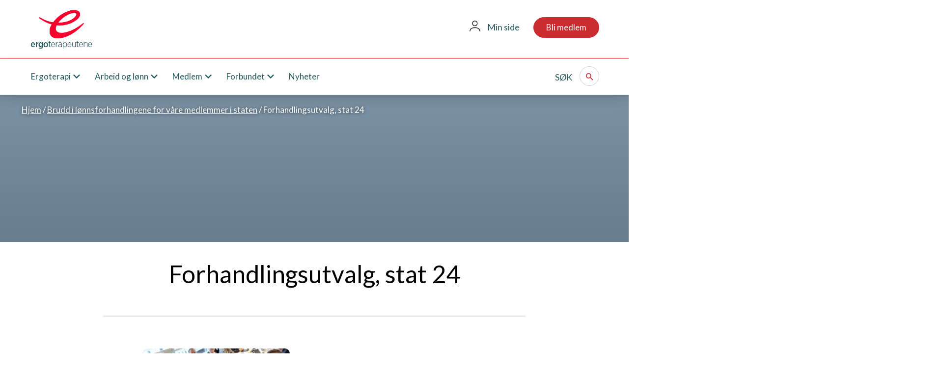

--- FILE ---
content_type: text/html; charset=UTF-8
request_url: https://ergoterapeutene.org/tariff24/brudd-i-lonnsforhandlingene-for-vare-medlemmer-i-staten-2/attachment/forhandlingsutvalg-stat-24/
body_size: 15822
content:
<!DOCTYPE html>
<html lang="nb-NO">
  <head>
    <meta charset="UTF-8">
    <meta name="viewport" content="width=device-width, initial-scale=1, shrink-to-fit=no">
    <link rel="profile" href="http://gmpg.org/xfn/11">
	<link rel="apple-touch-icon" sizes="60x60" href="https://ergoterapeutene.org/wp-content/themes/ergoterapeutene/images/icons/apple-touch-icon-60x60.png">
	<link rel="apple-touch-icon" sizes="76x76" href="https://ergoterapeutene.org/wp-content/themes/ergoterapeutene/images/icons/apple-touch-icon-76x76.png">
	<link rel="apple-touch-icon" sizes="120x120" href="https://ergoterapeutene.org/wp-content/themes/ergoterapeutene/images/icons/apple-touch-icon-120x120.png">
	<link rel="apple-touch-icon" sizes="152x152" href="https://ergoterapeutene.org/wp-content/themes/ergoterapeutene/images/icons/apple-touch-icon-152x152.png">
	<link rel="icon" type="image/png" sizes="16x16" href="https://ergoterapeutene.org/wp-content/themes/ergoterapeutene/images/icons/favicon-16x16.png">
	<link rel="icon" type="image/png" sizes="32x32" href="https://ergoterapeutene.org/wp-content/themes/ergoterapeutene/images/icons/favicon-32x32.png">
    <link rel="manifest" href="https://ergoterapeutene.org/wp-content/themes/ergoterapeutene/images/icons/manifest.json">
    <meta name="msapplication-TileColor" content="#ffffff">
    <meta name="msapplication-TileImage" content="https://ergoterapeutene.org/wp-content/themes/ergoterapeutene/images/icons/ms-icon-150x150.png">
    <meta name="theme-color" content="#ffffff">

      <!-- Google Tag Manager -->
<script>(function(w,d,s,l,i){w[l]=w[l]||[];w[l].push({'gtm.start':
new Date().getTime(),event:'gtm.js'});var f=d.getElementsByTagName(s)[0],
j=d.createElement(s),dl=l!='dataLayer'?'&l='+l:'';j.async=true;j.src=
'https://www.googletagmanager.com/gtm.js?id='+i+dl;f.parentNode.insertBefore(j,f);
})(window,document,'script','dataLayer','GTM-TXZXLS7');</script>
<!-- End Google Tag Manager -->
    <meta name='robots' content='index, follow, max-image-preview:large, max-snippet:-1, max-video-preview:-1' />

	<!-- This site is optimized with the Yoast SEO plugin v26.6 - https://yoast.com/wordpress/plugins/seo/ -->
	<title>Forhandlingsutvalg, stat 24 - Ergoterapeutene</title>
	<link rel="canonical" href="https://ergoterapeutene.org/tariff24/brudd-i-lonnsforhandlingene-for-vare-medlemmer-i-staten-2/attachment/forhandlingsutvalg-stat-24/" />
	<meta property="og:locale" content="nb_NO" />
	<meta property="og:type" content="article" />
	<meta property="og:title" content="Forhandlingsutvalg, stat 24 - Ergoterapeutene" />
	<meta property="og:url" content="https://ergoterapeutene.org/tariff24/brudd-i-lonnsforhandlingene-for-vare-medlemmer-i-staten-2/attachment/forhandlingsutvalg-stat-24/" />
	<meta property="og:site_name" content="Ergoterapeutene" />
	<meta property="og:image" content="https://ergoterapeutene.org/tariff24/brudd-i-lonnsforhandlingene-for-vare-medlemmer-i-staten-2/attachment/forhandlingsutvalg-stat-24" />
	<meta property="og:image:width" content="1007" />
	<meta property="og:image:height" content="791" />
	<meta property="og:image:type" content="image/jpeg" />
	<meta name="twitter:card" content="summary_large_image" />
	<script type="application/ld+json" class="yoast-schema-graph">{"@context":"https://schema.org","@graph":[{"@type":"WebPage","@id":"https://ergoterapeutene.org/tariff24/brudd-i-lonnsforhandlingene-for-vare-medlemmer-i-staten-2/attachment/forhandlingsutvalg-stat-24/","url":"https://ergoterapeutene.org/tariff24/brudd-i-lonnsforhandlingene-for-vare-medlemmer-i-staten-2/attachment/forhandlingsutvalg-stat-24/","name":"Forhandlingsutvalg, stat 24 - Ergoterapeutene","isPartOf":{"@id":"https://ergoterapeutene.org/#website"},"primaryImageOfPage":{"@id":"https://ergoterapeutene.org/tariff24/brudd-i-lonnsforhandlingene-for-vare-medlemmer-i-staten-2/attachment/forhandlingsutvalg-stat-24/#primaryimage"},"image":{"@id":"https://ergoterapeutene.org/tariff24/brudd-i-lonnsforhandlingene-for-vare-medlemmer-i-staten-2/attachment/forhandlingsutvalg-stat-24/#primaryimage"},"thumbnailUrl":"https://ergoterapeutene.org/wp-content/uploads/Forhandlingsutvalg-stat-24.jpg","datePublished":"2024-04-30T12:08:28+00:00","breadcrumb":{"@id":"https://ergoterapeutene.org/tariff24/brudd-i-lonnsforhandlingene-for-vare-medlemmer-i-staten-2/attachment/forhandlingsutvalg-stat-24/#breadcrumb"},"inLanguage":"nb-NO","potentialAction":[{"@type":"ReadAction","target":["https://ergoterapeutene.org/tariff24/brudd-i-lonnsforhandlingene-for-vare-medlemmer-i-staten-2/attachment/forhandlingsutvalg-stat-24/"]}]},{"@type":"ImageObject","inLanguage":"nb-NO","@id":"https://ergoterapeutene.org/tariff24/brudd-i-lonnsforhandlingene-for-vare-medlemmer-i-staten-2/attachment/forhandlingsutvalg-stat-24/#primaryimage","url":"https://ergoterapeutene.org/wp-content/uploads/Forhandlingsutvalg-stat-24.jpg","contentUrl":"https://ergoterapeutene.org/wp-content/uploads/Forhandlingsutvalg-stat-24.jpg","width":1007,"height":791},{"@type":"BreadcrumbList","@id":"https://ergoterapeutene.org/tariff24/brudd-i-lonnsforhandlingene-for-vare-medlemmer-i-staten-2/attachment/forhandlingsutvalg-stat-24/#breadcrumb","itemListElement":[{"@type":"ListItem","position":1,"name":"Hjem","item":"https://ergoterapeutene.org/"},{"@type":"ListItem","position":2,"name":"Brudd i lønnsforhandlingene for våre medlemmer i staten","item":"https://ergoterapeutene.org/tariff24/brudd-i-lonnsforhandlingene-for-vare-medlemmer-i-staten-2/"},{"@type":"ListItem","position":3,"name":"Forhandlingsutvalg, stat 24"}]},{"@type":"WebSite","@id":"https://ergoterapeutene.org/#website","url":"https://ergoterapeutene.org/","name":"Ergoterapeutene","description":"Fagorganisasjonen for ergoterapeutene i Norge","potentialAction":[{"@type":"SearchAction","target":{"@type":"EntryPoint","urlTemplate":"https://ergoterapeutene.org/?s={search_term_string}"},"query-input":{"@type":"PropertyValueSpecification","valueRequired":true,"valueName":"search_term_string"}}],"inLanguage":"nb-NO"}]}</script>
	<!-- / Yoast SEO plugin. -->


<link rel='dns-prefetch' href='//maxcdn.bootstrapcdn.com' />
<link rel="alternate" type="application/rss+xml" title="Ergoterapeutene &raquo; Forhandlingsutvalg, stat 24 kommentarstrøm" href="https://ergoterapeutene.org/wp-content/uploads/Forhandlingsutvalg-stat-24.jpg/feed/" />
<link rel="alternate" title="oEmbed (JSON)" type="application/json+oembed" href="https://ergoterapeutene.org/wp-json/oembed/1.0/embed?url=https%3A%2F%2Fergoterapeutene.org%2Fwp-content%2Fuploads%2FForhandlingsutvalg-stat-24.jpg" />
<link rel="alternate" title="oEmbed (XML)" type="text/xml+oembed" href="https://ergoterapeutene.org/wp-json/oembed/1.0/embed?url=https%3A%2F%2Fergoterapeutene.org%2Fwp-content%2Fuploads%2FForhandlingsutvalg-stat-24.jpg&#038;format=xml" />
<style id='wp-img-auto-sizes-contain-inline-css' type='text/css'>
img:is([sizes=auto i],[sizes^="auto," i]){contain-intrinsic-size:3000px 1500px}
/*# sourceURL=wp-img-auto-sizes-contain-inline-css */
</style>
<link rel='stylesheet' id='tribe-events-pro-mini-calendar-block-styles-css' href='https://ergoterapeutene.org/wp-content/plugins/events-calendar-pro/build/css/tribe-events-pro-mini-calendar-block.css?ver=7.7.11' type='text/css' media='all' />
<style id='wp-emoji-styles-inline-css' type='text/css'>

	img.wp-smiley, img.emoji {
		display: inline !important;
		border: none !important;
		box-shadow: none !important;
		height: 1em !important;
		width: 1em !important;
		margin: 0 0.07em !important;
		vertical-align: -0.1em !important;
		background: none !important;
		padding: 0 !important;
	}
/*# sourceURL=wp-emoji-styles-inline-css */
</style>
<link rel='stylesheet' id='wp-block-library-css' href='https://ergoterapeutene.org/wp-includes/css/dist/block-library/style.min.css?ver=6.9' type='text/css' media='all' />
<style id='global-styles-inline-css' type='text/css'>
:root{--wp--preset--aspect-ratio--square: 1;--wp--preset--aspect-ratio--4-3: 4/3;--wp--preset--aspect-ratio--3-4: 3/4;--wp--preset--aspect-ratio--3-2: 3/2;--wp--preset--aspect-ratio--2-3: 2/3;--wp--preset--aspect-ratio--16-9: 16/9;--wp--preset--aspect-ratio--9-16: 9/16;--wp--preset--color--black: #000000;--wp--preset--color--cyan-bluish-gray: #abb8c3;--wp--preset--color--white: #ffffff;--wp--preset--color--pale-pink: #f78da7;--wp--preset--color--vivid-red: #cf2e2e;--wp--preset--color--luminous-vivid-orange: #ff6900;--wp--preset--color--luminous-vivid-amber: #fcb900;--wp--preset--color--light-green-cyan: #7bdcb5;--wp--preset--color--vivid-green-cyan: #00d084;--wp--preset--color--pale-cyan-blue: #8ed1fc;--wp--preset--color--vivid-cyan-blue: #0693e3;--wp--preset--color--vivid-purple: #9b51e0;--wp--preset--gradient--vivid-cyan-blue-to-vivid-purple: linear-gradient(135deg,rgb(6,147,227) 0%,rgb(155,81,224) 100%);--wp--preset--gradient--light-green-cyan-to-vivid-green-cyan: linear-gradient(135deg,rgb(122,220,180) 0%,rgb(0,208,130) 100%);--wp--preset--gradient--luminous-vivid-amber-to-luminous-vivid-orange: linear-gradient(135deg,rgb(252,185,0) 0%,rgb(255,105,0) 100%);--wp--preset--gradient--luminous-vivid-orange-to-vivid-red: linear-gradient(135deg,rgb(255,105,0) 0%,rgb(207,46,46) 100%);--wp--preset--gradient--very-light-gray-to-cyan-bluish-gray: linear-gradient(135deg,rgb(238,238,238) 0%,rgb(169,184,195) 100%);--wp--preset--gradient--cool-to-warm-spectrum: linear-gradient(135deg,rgb(74,234,220) 0%,rgb(151,120,209) 20%,rgb(207,42,186) 40%,rgb(238,44,130) 60%,rgb(251,105,98) 80%,rgb(254,248,76) 100%);--wp--preset--gradient--blush-light-purple: linear-gradient(135deg,rgb(255,206,236) 0%,rgb(152,150,240) 100%);--wp--preset--gradient--blush-bordeaux: linear-gradient(135deg,rgb(254,205,165) 0%,rgb(254,45,45) 50%,rgb(107,0,62) 100%);--wp--preset--gradient--luminous-dusk: linear-gradient(135deg,rgb(255,203,112) 0%,rgb(199,81,192) 50%,rgb(65,88,208) 100%);--wp--preset--gradient--pale-ocean: linear-gradient(135deg,rgb(255,245,203) 0%,rgb(182,227,212) 50%,rgb(51,167,181) 100%);--wp--preset--gradient--electric-grass: linear-gradient(135deg,rgb(202,248,128) 0%,rgb(113,206,126) 100%);--wp--preset--gradient--midnight: linear-gradient(135deg,rgb(2,3,129) 0%,rgb(40,116,252) 100%);--wp--preset--font-size--small: 13px;--wp--preset--font-size--medium: 20px;--wp--preset--font-size--large: 36px;--wp--preset--font-size--x-large: 42px;--wp--preset--spacing--20: 0.44rem;--wp--preset--spacing--30: 0.67rem;--wp--preset--spacing--40: 1rem;--wp--preset--spacing--50: 1.5rem;--wp--preset--spacing--60: 2.25rem;--wp--preset--spacing--70: 3.38rem;--wp--preset--spacing--80: 5.06rem;--wp--preset--shadow--natural: 6px 6px 9px rgba(0, 0, 0, 0.2);--wp--preset--shadow--deep: 12px 12px 50px rgba(0, 0, 0, 0.4);--wp--preset--shadow--sharp: 6px 6px 0px rgba(0, 0, 0, 0.2);--wp--preset--shadow--outlined: 6px 6px 0px -3px rgb(255, 255, 255), 6px 6px rgb(0, 0, 0);--wp--preset--shadow--crisp: 6px 6px 0px rgb(0, 0, 0);}:where(.is-layout-flex){gap: 0.5em;}:where(.is-layout-grid){gap: 0.5em;}body .is-layout-flex{display: flex;}.is-layout-flex{flex-wrap: wrap;align-items: center;}.is-layout-flex > :is(*, div){margin: 0;}body .is-layout-grid{display: grid;}.is-layout-grid > :is(*, div){margin: 0;}:where(.wp-block-columns.is-layout-flex){gap: 2em;}:where(.wp-block-columns.is-layout-grid){gap: 2em;}:where(.wp-block-post-template.is-layout-flex){gap: 1.25em;}:where(.wp-block-post-template.is-layout-grid){gap: 1.25em;}.has-black-color{color: var(--wp--preset--color--black) !important;}.has-cyan-bluish-gray-color{color: var(--wp--preset--color--cyan-bluish-gray) !important;}.has-white-color{color: var(--wp--preset--color--white) !important;}.has-pale-pink-color{color: var(--wp--preset--color--pale-pink) !important;}.has-vivid-red-color{color: var(--wp--preset--color--vivid-red) !important;}.has-luminous-vivid-orange-color{color: var(--wp--preset--color--luminous-vivid-orange) !important;}.has-luminous-vivid-amber-color{color: var(--wp--preset--color--luminous-vivid-amber) !important;}.has-light-green-cyan-color{color: var(--wp--preset--color--light-green-cyan) !important;}.has-vivid-green-cyan-color{color: var(--wp--preset--color--vivid-green-cyan) !important;}.has-pale-cyan-blue-color{color: var(--wp--preset--color--pale-cyan-blue) !important;}.has-vivid-cyan-blue-color{color: var(--wp--preset--color--vivid-cyan-blue) !important;}.has-vivid-purple-color{color: var(--wp--preset--color--vivid-purple) !important;}.has-black-background-color{background-color: var(--wp--preset--color--black) !important;}.has-cyan-bluish-gray-background-color{background-color: var(--wp--preset--color--cyan-bluish-gray) !important;}.has-white-background-color{background-color: var(--wp--preset--color--white) !important;}.has-pale-pink-background-color{background-color: var(--wp--preset--color--pale-pink) !important;}.has-vivid-red-background-color{background-color: var(--wp--preset--color--vivid-red) !important;}.has-luminous-vivid-orange-background-color{background-color: var(--wp--preset--color--luminous-vivid-orange) !important;}.has-luminous-vivid-amber-background-color{background-color: var(--wp--preset--color--luminous-vivid-amber) !important;}.has-light-green-cyan-background-color{background-color: var(--wp--preset--color--light-green-cyan) !important;}.has-vivid-green-cyan-background-color{background-color: var(--wp--preset--color--vivid-green-cyan) !important;}.has-pale-cyan-blue-background-color{background-color: var(--wp--preset--color--pale-cyan-blue) !important;}.has-vivid-cyan-blue-background-color{background-color: var(--wp--preset--color--vivid-cyan-blue) !important;}.has-vivid-purple-background-color{background-color: var(--wp--preset--color--vivid-purple) !important;}.has-black-border-color{border-color: var(--wp--preset--color--black) !important;}.has-cyan-bluish-gray-border-color{border-color: var(--wp--preset--color--cyan-bluish-gray) !important;}.has-white-border-color{border-color: var(--wp--preset--color--white) !important;}.has-pale-pink-border-color{border-color: var(--wp--preset--color--pale-pink) !important;}.has-vivid-red-border-color{border-color: var(--wp--preset--color--vivid-red) !important;}.has-luminous-vivid-orange-border-color{border-color: var(--wp--preset--color--luminous-vivid-orange) !important;}.has-luminous-vivid-amber-border-color{border-color: var(--wp--preset--color--luminous-vivid-amber) !important;}.has-light-green-cyan-border-color{border-color: var(--wp--preset--color--light-green-cyan) !important;}.has-vivid-green-cyan-border-color{border-color: var(--wp--preset--color--vivid-green-cyan) !important;}.has-pale-cyan-blue-border-color{border-color: var(--wp--preset--color--pale-cyan-blue) !important;}.has-vivid-cyan-blue-border-color{border-color: var(--wp--preset--color--vivid-cyan-blue) !important;}.has-vivid-purple-border-color{border-color: var(--wp--preset--color--vivid-purple) !important;}.has-vivid-cyan-blue-to-vivid-purple-gradient-background{background: var(--wp--preset--gradient--vivid-cyan-blue-to-vivid-purple) !important;}.has-light-green-cyan-to-vivid-green-cyan-gradient-background{background: var(--wp--preset--gradient--light-green-cyan-to-vivid-green-cyan) !important;}.has-luminous-vivid-amber-to-luminous-vivid-orange-gradient-background{background: var(--wp--preset--gradient--luminous-vivid-amber-to-luminous-vivid-orange) !important;}.has-luminous-vivid-orange-to-vivid-red-gradient-background{background: var(--wp--preset--gradient--luminous-vivid-orange-to-vivid-red) !important;}.has-very-light-gray-to-cyan-bluish-gray-gradient-background{background: var(--wp--preset--gradient--very-light-gray-to-cyan-bluish-gray) !important;}.has-cool-to-warm-spectrum-gradient-background{background: var(--wp--preset--gradient--cool-to-warm-spectrum) !important;}.has-blush-light-purple-gradient-background{background: var(--wp--preset--gradient--blush-light-purple) !important;}.has-blush-bordeaux-gradient-background{background: var(--wp--preset--gradient--blush-bordeaux) !important;}.has-luminous-dusk-gradient-background{background: var(--wp--preset--gradient--luminous-dusk) !important;}.has-pale-ocean-gradient-background{background: var(--wp--preset--gradient--pale-ocean) !important;}.has-electric-grass-gradient-background{background: var(--wp--preset--gradient--electric-grass) !important;}.has-midnight-gradient-background{background: var(--wp--preset--gradient--midnight) !important;}.has-small-font-size{font-size: var(--wp--preset--font-size--small) !important;}.has-medium-font-size{font-size: var(--wp--preset--font-size--medium) !important;}.has-large-font-size{font-size: var(--wp--preset--font-size--large) !important;}.has-x-large-font-size{font-size: var(--wp--preset--font-size--x-large) !important;}
/*# sourceURL=global-styles-inline-css */
</style>

<style id='classic-theme-styles-inline-css' type='text/css'>
/*! This file is auto-generated */
.wp-block-button__link{color:#fff;background-color:#32373c;border-radius:9999px;box-shadow:none;text-decoration:none;padding:calc(.667em + 2px) calc(1.333em + 2px);font-size:1.125em}.wp-block-file__button{background:#32373c;color:#fff;text-decoration:none}
/*# sourceURL=/wp-includes/css/classic-themes.min.css */
</style>
<link rel='stylesheet' id='dashicons-css' href='https://ergoterapeutene.org/wp-includes/css/dashicons.min.css?ver=6.9' type='text/css' media='all' />
<link rel='stylesheet' id='post-views-counter-frontend-css' href='https://ergoterapeutene.org/wp-content/plugins/post-views-counter/css/frontend.min.css?ver=1.5.1' type='text/css' media='all' />
<link rel='stylesheet' id='cff-css' href='https://ergoterapeutene.org/wp-content/plugins/custom-facebook-feed/assets/css/cff-style.min.css?ver=4.3.4' type='text/css' media='all' />
<link rel='stylesheet' id='sb-font-awesome-css' href='https://maxcdn.bootstrapcdn.com/font-awesome/4.7.0/css/font-awesome.min.css?ver=6.9' type='text/css' media='all' />
<link rel='stylesheet' id='ergoterapeutene-style-css' href='https://ergoterapeutene.org/wp-content/themes/ergoterapeutene/style.css?ver=6.9' type='text/css' media='all' />
<link rel='stylesheet' id='tablepress-default-css' href='https://ergoterapeutene.org/wp-content/tablepress-combined.min.css?ver=49' type='text/css' media='all' />
<!--n2css--><!--n2js--><script type="text/javascript" src="https://ergoterapeutene.org/wp-includes/js/jquery/jquery.min.js?ver=3.7.1" id="jquery-core-js"></script>
<script type="text/javascript" src="https://ergoterapeutene.org/wp-includes/js/jquery/jquery-migrate.min.js?ver=3.4.1" id="jquery-migrate-js"></script>
<script type="text/javascript" src="https://ergoterapeutene.org/wp-content/themes/ergoterapeutene/js/popper.min.js?ver=6.9" id="popper-js"></script>
<script async type="text/javascript" src="https://ergoterapeutene.org/wp-content/themes/ergoterapeutene/js/bootstrap.min.js?ver=6.9" id="bootstrap-js"></script>
<link rel="https://api.w.org/" href="https://ergoterapeutene.org/wp-json/" /><link rel="alternate" title="JSON" type="application/json" href="https://ergoterapeutene.org/wp-json/wp/v2/media/17891" /><link rel="EditURI" type="application/rsd+xml" title="RSD" href="https://ergoterapeutene.org/xmlrpc.php?rsd" />
<meta name="generator" content="WordPress 6.9" />
<link rel='shortlink' href='https://ergoterapeutene.org/?p=17891' />
<meta name="tec-api-version" content="v1"><meta name="tec-api-origin" content="https://ergoterapeutene.org"><link rel="alternate" href="https://ergoterapeutene.org/wp-json/tribe/events/v1/" /><link rel="icon" href="https://ergoterapeutene.org/wp-content/uploads/2018/05/cropped-Logo-til-nettstedsfane-32x32.jpg" sizes="32x32" />
<link rel="icon" href="https://ergoterapeutene.org/wp-content/uploads/2018/05/cropped-Logo-til-nettstedsfane-192x192.jpg" sizes="192x192" />
<link rel="apple-touch-icon" href="https://ergoterapeutene.org/wp-content/uploads/2018/05/cropped-Logo-til-nettstedsfane-180x180.jpg" />
<meta name="msapplication-TileImage" content="https://ergoterapeutene.org/wp-content/uploads/2018/05/cropped-Logo-til-nettstedsfane-270x270.jpg" />
		<style type="text/css" id="wp-custom-css">
			.tribe-events-content h2 {line-height: 31px;}
.single-tribe_events h2{font-size:24px;}
@media (max-width: 768px) {
.core-block-gallery-image .gallery-icons .gallery-icon-item a img {
width: 40px;height:40px;}
body.page #portal-wrapper > p, body.page #portal-wrapper > h2, body.page #portal-wrapper > h3 {margin: 10px !important;
}}
.core-block-icon-boxes .container .row li article .box-icon img{object-fit: contain;}

.card.facts-card{
z-index:11;
}
.social-share {
clear:both;
}
.tribe-events-content blockquote::before,.tribe-events-content blockquote::after{display:none;}
.social-share .twitter {
background-color: #000;
border: 1px solid #000;
vertical-align: middle;
margin-top: -1px;
}

.icon-x-twitter {
  background-image: url("/wp-content/themes/ergoterapeutene/images/x.png");
  background-size: contain;
	width: 19px;
  height: 18px;
  display: inline-block;
  margin-top: 14px;
}
.social-share > a:hover.twitter .icon-x-twitter {
  background-image: url("/wp-content/themes/ergoterapeutene/images/x-hover.png");
}
.tribe-events .tribe-events-calendar-list__event-row {
  position: relative;
  min-height: 40px;
  margin: 0 0 20px;
  padding: 20px;
  border: 1px solid #eee;
  border-radius: 10px;
  background-color: white;
  transition: box-shadow 500ms ease; }
.tribe-events .tribe-events-calendar-list__event-date-tag-daynum.tribe-common-h5.tribe-common-h4--min-medium {width: 70px;
 height: 70px;
 border: 1px solid #ccc;
 border-radius: 200px;
 background-color: white;
 color: #cb2c30;
 line-height: 70px;
text-align: center;
font-size: 17px;
font-weight: unset; }
.tribe-events .tribe-events-calendar-list__event-date-tag-weekday  {
	  font-size: 15px;
	  margin-bottom: 5px;
	  width: 70px; }
body.tribe-events-page-template{background: #f7f7f7;}
/* temporary calendar update fix */
body.tribe-events-page-template #tribe-bar-form .hero {
    padding: 145px 0 100px;
}
body.tribe-events-page-template #tribe-bar-form .hero .hero-heading {
    margin: 20px 0 10px;
    font-size: 45px;
    font-weight: 300;
}
body.tribe-events-page-template #tribe-bar-form .hero .hero-sub {
    margin-bottom: 40px;
    font-size: 20px;
    font-weight: 400;
    line-height: 30px;
}
body.tribe-events-page-template #tribe-bar-form .hero .tribe-bar-filters {
    padding: 25px;
    border-radius: 10px;
    background-color: rgba(255, 255, 255, 0.2);
}
@media (max-width: 768px) {
    body.tribe-events-page-template #tribe-bar-form .hero .tribe-bar-filters {
        padding: 15px;
    }
}
body.tribe-events-page-template #tribe-bar-form .hero .tribe-bar-filters-inner {
    z-index: 2000;
    display: -webkit-box;
    display: -ms-flexbox;
    display: flex;
    -ms-flex-pack: distribute;
    justify-content: space-around;
}
@media (max-width: 768px) {
    body.tribe-events-page-template #tribe-bar-form .hero .tribe-bar-filters-inner {
        -webkit-box-orient: vertical;
        -webkit-box-direction: normal;
        -ms-flex-direction: column;
        flex-direction: column;
    }
}
body.tribe-events-page-template #tribe-bar-form .hero #tribe-bar-date,
body.tribe-events-page-template #tribe-bar-form .hero #tribe-bar-search {
    width: 100%;
}
body.tribe-events-page-template #tribe-bar-form .hero .tribe-bar-date-filter,
body.tribe-events-page-template #tribe-bar-form .hero .tribe-bar-search-filter,
body.tribe-events-page-template #tribe-bar-form .hero .tribe-bar-submit {
    -webkit-box-flex: 1;
    -ms-flex-positive: 1;
    flex-grow: 1;
    max-width: 33%;
    padding: 0 10px;
}
@media (max-width: 768px) {
    body.tribe-events-page-template #tribe-bar-form .hero .tribe-bar-date-filter,
    body.tribe-events-page-template #tribe-bar-form .hero .tribe-bar-search-filter,
    body.tribe-events-page-template #tribe-bar-form .hero .tribe-bar-submit {
        width: auto;
        max-width: 100%;
        margin-bottom: 9px;
    }
}
body.tribe-events-page-template #tribe-bar-form .hero #tribe-bar-dates {
    height: 100%;
}
body.tribe-events-page-template #tribe-bar-form .hero #tribe-bar-date,
body.tribe-events-page-template #tribe-bar-form .hero #tribe-bar-search {
    height: 100%;
    min-height: 50px;
    padding: 8px 12px;
    background-color: #fff;
    border: 1px solid #ccc;
    border-radius: 10px;
    color: #333;
    font-size: 16px;
    line-height: 1.42857143;
}
body.tribe-events-page-template #tribe-bar-form .hero #tribe-bar-date::-webkit-input-placeholder,
body.tribe-events-page-template #tribe-bar-form .hero #tribe-bar-search::-webkit-input-placeholder {
    color: grey;
    font-size: 15px;
    font-style: normal;
}
body.tribe-events-page-template #tribe-bar-form .hero #tribe-bar-date::-moz-placeholder,
body.tribe-events-page-template #tribe-bar-form .hero #tribe-bar-search::-moz-placeholder {
    color: grey;
    font-size: 15px;
    font-style: normal;
}
body.tribe-events-page-template #tribe-bar-form .hero #tribe-bar-date:-ms-input-placeholder,
body.tribe-events-page-template #tribe-bar-form .hero #tribe-bar-search:-ms-input-placeholder {
    color: grey;
    font-size: 15px;
    font-style: normal;
}
body.tribe-events-page-template #tribe-bar-form .hero #tribe-bar-date::-ms-input-placeholder,
body.tribe-events-page-template #tribe-bar-form .hero #tribe-bar-search::-ms-input-placeholder {
    color: grey;
    font-size: 15px;
    font-style: normal;
}
body.tribe-events-page-template #tribe-bar-form .hero #tribe-bar-date::placeholder,
body.tribe-events-page-template #tribe-bar-form .hero #tribe-bar-search::placeholder {
    color: grey;
    font-size: 15px;
    font-style: normal;
}
body.tribe-events-page-template #tribe-bar-form .hero #tribe-bar-date {
    padding-left: 35px;
}
body.tribe-events-page-template #tribe-bar-form .hero #tribe-bar-dates {
    position: relative;
}
body.tribe-events-page-template #tribe-bar-form .hero #tribe-bar-dates:before {
    position: absolute;
    z-index: 2;
    left: 13px;
    top: 13px;
    content: "\f332";
    color: #777;
    font-family: Material-Design-Iconic-Font, sans-serif;
    font-size: 22px;
}
body.tribe-events-page-template #tribe-bar-form .hero .tribe-bar-submit {
    margin: 0;
}
body.tribe-events-page-template #tribe-bar-form .hero .tribe-events-button {
    padding: 12px 0;
    border-radius: 10px;
    width: 100%;
    background-color: #cb2c30;
    font-size: 17px;
    line-height: 28px;
    font-weight: 400;
    text-decoration: none;
    text-transform: none;
    cursor: pointer;
}
body.tribe-events-page-template.events-gridview #tribe-events-bar .selects .container,
body.tribe-events-page-template.events-list #tribe-events-bar .selects .container {
    width: 100%;
    padding: 0 20px;
}
body.tribe-events-page-template.events-gridview #tribe-events-bar .selects .right,
body.tribe-events-page-template.events-list #tribe-events-bar .selects .right {
    float: right;
    width: 66.66666667%;
    margin: 70px 0 20px;
    padding: 10px 0 20px;
    border-top: 1px solid #ddd;
    border-bottom: 1px solid #ddd;
}
@media (max-width: 991px) {
    body.tribe-events-page-template.events-gridview #tribe-events-bar .selects .right,
    body.tribe-events-page-template.events-list #tribe-events-bar .selects .right {
        width: 100%;
        margin-top: 30px;
        border-top: none;
    }
}
body.tribe-events-page-template.events-gridview #tribe-events-bar .selects .views,
body.tribe-events-page-template.events-list #tribe-events-bar .selects .views {
    float: right;
}
body.tribe-events-page-template.events-gridview #tribe-events-bar .selects .list-sort,
body.tribe-events-page-template.events-list #tribe-events-bar .selects .list-sort {
    float: left;
}
body.tribe-events-page-template.events-gridview .tribe-events-filters-content,
body.tribe-events-page-template.events-list .tribe-events-filters-content {
    border: none;
}
body.tribe-events-page-template.events-gridview .tribe-events-filters-content #tribe_events_filters_reset,
body.tribe-events-page-template.events-list .tribe-events-filters-content #tribe_events_filters_reset {
    display: none;
}
body.tribe-events-page-template.events-gridview .tribe-events-filters-content .tribe_events_filter_item.tribe_last_child,
body.tribe-events-page-template.events-list .tribe-events-filters-content .tribe_events_filter_item.tribe_last_child {
    padding-bottom: 0;
}
body.tribe-events-page-template.events-gridview .tribe-events-filters-vertical#tribe_events_filters_wrapper,
body.tribe-events-page-template.events-list .tribe-events-filters-vertical#tribe_events_filters_wrapper {
    -webkit-box-flex: 1;
    -ms-flex-positive: 1;
    flex-grow: 1;
    width: 27.5%;
    height: auto;
    margin: -140px 0 0;
}
@media (max-width: 991px) {
    body.tribe-events-page-template.events-gridview .tribe-events-filters-vertical#tribe_events_filters_wrapper,
    body.tribe-events-page-template.events-list .tribe-events-filters-vertical#tribe_events_filters_wrapper {
        margin: -30px 0 0;
    }
}
body.tribe-events-page-template.events-gridview .tribe-events-filters-vertical#tribe_events_filters_wrapper .events-filter-mobile,
body.tribe-events-page-template.events-list .tribe-events-filters-vertical#tribe_events_filters_wrapper .events-filter-mobile {
    display: none;
}
@media (max-width: 991px) {
    body.tribe-events-page-template.events-gridview .tribe-events-filters-vertical#tribe_events_filters_wrapper .events-filter-mobile,
    body.tribe-events-page-template.events-list .tribe-events-filters-vertical#tribe_events_filters_wrapper .events-filter-mobile {
        display: block;
        padding: 10px 20px;
        border: 1px solid #ddd;
        color: #333;
        font-weight: 600;
        text-decoration: none;
        cursor: pointer;
    }
}
body.tribe-events-page-template.events-gridview .tribe-events-filters-vertical#tribe_events_filters_wrapper .events-filter-mobile .zmdi,
body.tribe-events-page-template.events-list .tribe-events-filters-vertical#tribe_events_filters_wrapper .events-filter-mobile .zmdi {
    float: right;
    font-size: 28px;
    color: #cb2c30;
}
body.tribe-events-page-template.events-gridview .tribe-events-filters-vertical#tribe_events_filters_wrapper .tribe-events-filters-content,
body.tribe-events-page-template.events-list .tribe-events-filters-vertical#tribe_events_filters_wrapper .tribe-events-filters-content {
    background: #f7f7f7;
}
@media (max-width: 991px) {
    body.tribe-events-page-template.events-gridview .tribe-events-filters-vertical#tribe_events_filters_wrapper .tribe-events-filters-content,
    body.tribe-events-page-template.events-list .tribe-events-filters-vertical#tribe_events_filters_wrapper .tribe-events-filters-content {
        max-height: 0;
        margin-right: 0;
        overflow: hidden;
        -webkit-transition: max-height 0.3s linear;
        transition: max-height 0.3s linear;
    }
    body.tribe-events-page-template.events-gridview .tribe-events-filters-vertical#tribe_events_filters_wrapper .tribe-events-filters-content.active,
    body.tribe-events-page-template.events-list .tribe-events-filters-vertical#tribe_events_filters_wrapper .tribe-events-filters-content.active {
        max-height: 800px;
    }
}
body.tribe-events-page-template.events-gridview .tribe-events-filters-vertical#tribe_events_filters_wrapper #tribe_events_filters_form,
body.tribe-events-page-template.events-list .tribe-events-filters-vertical#tribe_events_filters_wrapper #tribe_events_filters_form {
    display: -webkit-box;
    display: -ms-flexbox;
    display: flex;
    -webkit-box-orient: vertical;
    -webkit-box-direction: normal;
    -ms-flex-direction: column;
    flex-direction: column;
    -webkit-box-pack: justify;
    -ms-flex-pack: justify;
    justify-content: space-between;
    margin-right: 45px;
}
@media (max-width: 991px) {
    body.tribe-events-page-template.events-gridview .tribe-events-filters-vertical#tribe_events_filters_wrapper #tribe_events_filters_form,
    body.tribe-events-page-template.events-list .tribe-events-filters-vertical#tribe_events_filters_wrapper #tribe_events_filters_form {
        -webkit-box-orient: horizontal;
        -webkit-box-direction: normal;
        -ms-flex-direction: row;
        flex-direction: row;
        margin: 0;
        border-bottom: 1px solid #ddd;
    }
}
@media (max-width: 575px) {
    body.tribe-events-page-template.events-gridview .tribe-events-filters-vertical#tribe_events_filters_wrapper #tribe_events_filters_form,
    body.tribe-events-page-template.events-list .tribe-events-filters-vertical#tribe_events_filters_wrapper #tribe_events_filters_form {
        -webkit-box-orient: vertical;
        -webkit-box-direction: normal;
        -ms-flex-direction: column;
        flex-direction: column;
    }
}
body.tribe-events-page-template.events-gridview .tribe-events-filters-vertical#tribe_events_filters_wrapper .tribe_events_filter_item,
body.tribe-events-page-template.events-list .tribe-events-filters-vertical#tribe_events_filters_wrapper .tribe_events_filter_item {
    padding: 20px;
    border-bottom: 1px solid #ddd;
}
@media (min-width: 575px) and (max-width: 991px) {
    body.tribe-events-page-template.events-gridview .tribe-events-filters-vertical#tribe_events_filters_wrapper .tribe_events_filter_item,
    body.tribe-events-page-template.events-list .tribe-events-filters-vertical#tribe_events_filters_wrapper .tribe_events_filter_item {
        border: none;
    }
}
body.tribe-events-page-template.events-gridview .tribe-events-filters-vertical#tribe_events_filters_wrapper .tribe_events_filter_item:last-child,
body.tribe-events-page-template.events-list .tribe-events-filters-vertical#tribe_events_filters_wrapper .tribe_events_filter_item:last-child {
    border: none;
}
body.tribe-events-page-template.events-gridview .tribe-events-filters-vertical#tribe_events_filters_wrapper .tribe-events-filters-group-heading,
body.tribe-events-page-template.events-list .tribe-events-filters-vertical#tribe_events_filters_wrapper .tribe-events-filters-group-heading {
    margin-bottom: 20px;
    padding: 0;
    background: #f7f7f7;
    border: none;
    font-size: 18px;
    font-weight: 600;
    line-height: 28px;
    pointer-events: none;
}
body.tribe-events-page-template.events-gridview .tribe-events-filters-vertical#tribe_events_filters_wrapper .tribe-events-filters-group-heading:after,
body.tribe-events-page-template.events-list .tribe-events-filters-vertical#tribe_events_filters_wrapper .tribe-events-filters-group-heading:after {
    display: none;
}
body.tribe-events-page-template.events-gridview .tribe-events-filters-vertical#tribe_events_filters_wrapper .tribe-events-filter-group,
body.tribe-events-page-template.events-list .tribe-events-filters-vertical#tribe_events_filters_wrapper .tribe-events-filter-group {
    border: none;
}
body.tribe-events-page-template.events-gridview .tribe-events-filters-vertical#tribe_events_filters_wrapper .tribe-events-filter-group ul,
body.tribe-events-page-template.events-list .tribe-events-filters-vertical#tribe_events_filters_wrapper .tribe-events-filter-group ul {
    overflow: visible;
}
body.tribe-events-page-template.events-gridview .tribe-events-filters-vertical#tribe_events_filters_wrapper .tribe-events-filter-group li,
body.tribe-events-page-template.events-list .tribe-events-filters-vertical#tribe_events_filters_wrapper .tribe-events-filter-group li {
    margin-bottom: 15px;
    background: #f7f7f7;
    line-height: 20px;
}
body.tribe-events-page-template.events-gridview .tribe-events-filters-vertical#tribe_events_filters_wrapper .tribe-events-filter-group label,
body.tribe-events-page-template.events-list .tribe-events-filters-vertical#tribe_events_filters_wrapper .tribe-events-filter-group label {
    padding: 0;
    border: none;
}
body.tribe-events-page-template.events-gridview .tribe-events-filters-vertical#tribe_events_filters_wrapper .tribe-events-filter-group input,
body.tribe-events-page-template.events-gridview .tribe-events-filters-vertical#tribe_events_filters_wrapper .tribe-events-filter-group span,
body.tribe-events-page-template.events-list .tribe-events-filters-vertical#tribe_events_filters_wrapper .tribe-events-filter-group input,
body.tribe-events-page-template.events-list .tribe-events-filters-vertical#tribe_events_filters_wrapper .tribe-events-filter-group span {
    overflow: initial;
    font-size: 18px;
    padding-left: 5px;
}
body.tribe-events-page-template.events-gridview .tribe-events-filters-vertical#tribe_events_filters_wrapper #tribe_events_filter_item_organizers input,
body.tribe-events-page-template.events-gridview .tribe-events-filters-vertical#tribe_events_filters_wrapper #tribe_events_filter_item_organizers span,
body.tribe-events-page-template.events-list .tribe-events-filters-vertical#tribe_events_filters_wrapper #tribe_events_filter_item_organizers input,
body.tribe-events-page-template.events-list .tribe-events-filters-vertical#tribe_events_filters_wrapper #tribe_events_filter_item_organizers span {
    word-wrap: break-word;
    white-space: pre-line;
    line-height: 1.2em;
}
body.tribe-events-page-template.events-gridview .tribe-events-pg-template,
body.tribe-events-page-template.events-list .tribe-events-pg-template {
    position: relative;
    max-width: 1200px;
    margin-left: auto;
    margin-right: auto;
    display: -webkit-box;
    display: -ms-flexbox;
    display: flex;
    padding: 0 20px;
}
@media (max-width: 991px) {
    body.tribe-events-page-template.events-gridview .tribe-events-pg-template,
    body.tribe-events-page-template.events-list .tribe-events-pg-template {
        -webkit-box-orient: vertical;
        -webkit-box-direction: normal;
        -ms-flex-direction: column;
        flex-direction: column;
        padding: 40px 20px 20px;
    }
}
body.tribe-events-page-template.events-gridview .tribe-events-pg-template #tribe-events,
body.tribe-events-page-template.events-list .tribe-events-pg-template #tribe-events {
    width: 66.666667%;
}
@media (max-width: 991px) {
    body.tribe-events-page-template.events-gridview .tribe-events-pg-template #tribe-events,
    body.tribe-events-page-template.events-list .tribe-events-pg-template #tribe-events {
        width: auto;
    }
}
body.tribe-events-page-template.events-gridview .tribe-events-pg-template #tribe-events-header,
body.tribe-events-page-template.events-list .tribe-events-pg-template #tribe-events-header {
    display: none;
}
body.tribe-events-page-template.events-list #tribe-events .tribe-events-list .tribe-events-loop {
    max-width: initial;
}
body.tribe-events-page-template.events-list #tribe-events .tribe-events-list .tribe-events-list-separator-month {
    margin: 35px auto 15px;
}
body.tribe-events-page-template.events-list #tribe-events .tribe-events-list .tribe-events-list-separator-month:after {
    display: none;
}
body.tribe-events-page-template.events-list #tribe-events .tribe-events-list .tribe-events-list-separator-month span {
    margin-top: 50px;
    margin-bottom: 20px;
    background: 0 0;
    color: #777;
    font-size: 17px;
    font-weight: 400;
    line-height: 28px;
    letter-spacing: 2px;
    text-align: center;
    text-transform: uppercase;
}
body.tribe-events-page-template.events-list #tribe-events .tribe-events-list #tribe-events-footer {
    border: none;
}
body.tribe-events-page-template.events-list #tribe-events .tribe-events-list #tribe-events-footer .next,
body.tribe-events-page-template.events-list #tribe-events .tribe-events-list #tribe-events-footer .prev {
    width: 80px;
}
@media (min-width: 991px) {
    body.tribe-events-page-template.events-gridview #tribe-events {
        max-width: 785px;
        width: 480px;
    }
}
body.tribe-events-page-template.events-gridview #tribe-events .tribe-events-calendar {
    table-layout: auto;
    background-color: #fff;
    -webkit-box-shadow: 0 10px 16px 0 rgba(0, 0, 0, 0.2), 0 6px 20px 0 rgba(0, 0, 0, 0.19);
    box-shadow: 0 10px 16px 0 rgba(0, 0, 0, 0.2), 0 6px 20px 0 rgba(0, 0, 0, 0.19);
}
@media (min-width: 991px) {
    body.tribe-events-page-template.events-gridview #tribe-events .tribe-events-calendar td {
        height: 110px;
    }
}
body.tribe-events-page-template.events-gridview #tribe-events .tribe-events-calendar thead {
    background-color: #cb2c30;
    color: #fff;
}
body.tribe-events-page-template.events-gridview #tribe-events .tribe-events-month-event-title {
    line-height: 1em;
    margin-top: 5px;
    margin-bottom: 5px;
}
body.tribe-events-page-template.events-single .tribe-events-single {
    margin: 0;
    padding: 0;
}
body.tribe-events-page-template.events-single .tribe-events-single .hero {
    padding: 145px 0 20px;
}
body.tribe-events-page-template.events-single .tribe-events-single .hero .hero-category {
    display: inline-block;
    margin: 5px 0;
    padding: 8px 15px;
    border: 1px solid #ddd;
    border-radius: 200px;
    background-color: #fafafa;
    color: #333;
    font-size: 11px;
    line-height: 12px;
    letter-spacing: 1px;
    text-transform: uppercase;
}
body.tribe-events-page-template.events-single .tribe-events-single .hero .hero-heading {
    margin: 10px auto;
    font-weight: 300;
}
body.tribe-events-page-template.events-single .tribe-events-single .hero .hero-sub {
    margin-bottom: 40px;
    font-size: 20px;
    font-weight: 400;
    line-height: 30px;
}
body.tribe-events-page-template.events-single .tribe-events-single .container {
    padding: 100px 20px 60px;
}
body.tribe-events-page-template.events-single .tribe-events-single .left {
    float: left;
    width: 33.333333%;
    min-width: 350px;
    margin-right: 70px;
    margin: 20px 70px 50px 0;
}
@media (max-width: 991px) {
    body.tribe-events-page-template.events-single .tribe-events-single .left {
        margin: 20px 30px 30px 0;
    }
}
@media (max-width: 768px) {
    body.tribe-events-page-template.events-single .tribe-events-single .left {
        float: none;
        width: 100%;
        margin: -150px auto 40px;
    }
}
body.tribe-events-page-template.events-single .tribe-events-single .calendar-links a {
    text-decoration: underline;
}
body.tribe-events-page-template.events-single .tribe-events-single .calendar-links img {
    width: 22px;
    height: 22px;
    margin-right: 8px;
}
body.tribe-events-page-template.events-single .tribe-events-single .signup-button {
    display: block;
    max-width: 50%;
    margin-top: 20px;
    padding: 6px 30px;
    border: 1px solid #cb2c30;
    border-radius: 200px;
    background-color: transparent;
    color: #cb2c30;
    text-align: center;
    text-decoration: none;
}
body.tribe-events-page-template.events-single .tribe-events-single .social-share {
    margin-bottom: 50px;
}
body.tribe-events-page-template.events-single #tribe-events-pg-template {
    max-width: initial;
    padding: 0;
}
body.tribe-events-page-template #tribe-events-bar {
    margin-bottom: 0;
}
body.tribe-events-page-template #tribe-bar-form {
    background: #f7f7f7;
}
body.tribe-events-page-template .tribe-events-ical {
    display: none !important;
}		</style>
		    <script type="text/javascript">
        window.mv_disablebootstrap_css = true;
        window.mv_disablebootstrap_js = true;
        window.mv_configfile = "mv_config_ergo";
    </script>


  </head>

  <body class="attachment wp-singular attachment-template-default single single-attachment postid-17891 attachmentid-17891 attachment-jpeg wp-theme-ergoterapeutene tribe-no-js">
  <!-- Google Tag Manager (noscript) -->
<noscript><iframe src="https://www.googletagmanager.com/ns.html?id=GTM-TXZXLS7"
height="0" width="0" style="display:none;visibility:hidden"></iframe></noscript>
<!-- End Google Tag Manager (noscript) -->

    <header class="header site-header"><div class="login-modal modal fade" role="dialog" id="login-modal">
  <a class="modal-close" data-dismiss="modal" aria-label="Close" href="#">
    <i class="zmdi zmdi-close"></i>
  </a>
  <div class="modal-dialog" role="document">
    <div class="login-content">
      <h2 class="login-title">Logg inn</h2>
      <p>Ikke medlem enda?<a class="login-link-signup" href="#">Meld deg inn her</a></p>
      <form id="login-form" name="login-form">
        <label for="username">Brukernavn</label>
        <input class="login-username" type="text" id="username" maxlength="256">
        <label for="password">Passord</label>
        <input class="login-password" type="password" id="password" maxlength="256">
        <button class="login-button" type="button">Logg inn</button>
      </form>
      <div class="link-wrapper">
        <a class="login-link-recover" href="https://ergoterapeutene.org/wp-login.php?action=lostpassword">Glemt passord?</a>
      </div>
    </div>
  </div>
</div><div class="search-modal modal-background" id="search-modal">
  <div class="modal-background">
    <a class="modal-close" aria-label="Close" tabindex="0" onkeypress="App.toggleSearchModal()" onclick="App.toggleSearchModal()">
      <i class="zmdi zmdi-close"></i>
    </a>
    <div class="modal-dialog" onclick="event.stopPropagation()">
      <form class="search-form" method="get" action="https://ergoterapeutene.org" role="search">
        <input class="search-input" type="search" name="s" placeholder="Skriv søkeord her">
        <button class="search-submit" type="submit" role="button">
          <i class="zmdi zmdi-search"></i>
        </button>
      </form>
    </div>
</div>
</div>      <div class="topbar">
        <div class="container">
          <a href="https://ergoterapeutene.org">
            <img class="topbar-brand" src="https://ergoterapeutene.org/wp-content/themes/ergoterapeutene/images/logo.png">
          </a>
          <div class="topbar-buttons">
                        <a class="topbar-button-white" href="https://portal.ergoterapeutene.org/" target="_blank">
              <img class="topbar-member-icon" src="https://ergoterapeutene.org/wp-content/themes/ergoterapeutene/images/member.png">
              Min side
            </a>
            <a class="topbar-button-red" href="https://portal.ergoterapeutene.org/innmelding/" target="_blank">Bli medlem</a>
                      </div>
        </div>
      </div>
      <nav class="navbar" id="site-navigation" role="site-navigation">
        <div class="container">
          <div class="navbar-brand">
            <a href="https://ergoterapeutene.org">
              <img src="https://ergoterapeutene.org/wp-content/themes/ergoterapeutene/images/logo.png">
            </a>
          </div><div id="navbar-collapse" class="navbar-collapse"><ul><li itemscope="itemscope" itemtype="https://www.schema.org/SiteNavigationElement" id="menu-item-20754" class="menu-item menu-item-type-post_type menu-item-object-page menu-item-has-children menu-item-20754 dropdown"><a title="Ergoterapi" href="#" data-toggle="dropdown" class="dropdown-toggle" aria-haspopup="true">Ergoterapi <span class="caret"></span></a>
<ul role="menu" class="dropdown-menu" >
	<li itemscope="itemscope" itemtype="https://www.schema.org/SiteNavigationElement" id="menu-item-20742" class="menu-item menu-item-type-post_type menu-item-object-page menu-item-has-children menu-item-20742 dropdown"><a title="For ergoterapeuter" href="https://ergoterapeutene.org/ergoterapi/fagogfaglig/">For ergoterapeuter</a>
	<ul role="menu" class="dropdown-menu sub-menus" >
		<li itemscope="itemscope" itemtype="https://www.schema.org/SiteNavigationElement" id="menu-item-20781" class="menu-item menu-item-type-post_type menu-item-object-page menu-item-20781 sub-menu-item"><a title="Vår kjernekompetanse" href="https://ergoterapeutene.org/ergoterapi/fagogfaglig/faglige-ressurssider/ergoterapeuters-kjernekompetanse/">Vår kjernekompetanse</a></li>
		<li itemscope="itemscope" itemtype="https://www.schema.org/SiteNavigationElement" id="menu-item-20749" class="menu-item menu-item-type-post_type menu-item-object-page menu-item-20749 sub-menu-item"><a title="Godkjenningsordninger" href="https://ergoterapeutene.org/ergoterapi/fagogfaglig/godkjenningsordninger-2/">Godkjenningsordninger</a></li>
		<li itemscope="itemscope" itemtype="https://www.schema.org/SiteNavigationElement" id="menu-item-20747" class="menu-item menu-item-type-post_type menu-item-object-page menu-item-20747 sub-menu-item"><a title="Kompetanseheving og fagutvikling" href="https://ergoterapeutene.org/ergoterapi/fagogfaglig/fagutvikling/">Kompetanseheving og fagutvikling</a></li>
		<li itemscope="itemscope" itemtype="https://www.schema.org/SiteNavigationElement" id="menu-item-20751" class="menu-item menu-item-type-post_type menu-item-object-page menu-item-20751 sub-menu-item"><a title="Yrkesetikk" href="https://ergoterapeutene.org/ergoterapi/fagogfaglig/yrkesetikk/">Yrkesetikk</a></li>
		<li itemscope="itemscope" itemtype="https://www.schema.org/SiteNavigationElement" id="menu-item-20744" class="menu-item menu-item-type-post_type menu-item-object-page menu-item-20744 sub-menu-item"><a title="Faglige ressurser" href="https://ergoterapeutene.org/ergoterapi/fagogfaglig/faglige-ressurssider/">Faglige ressurser</a></li>
		<li itemscope="itemscope" itemtype="https://www.schema.org/SiteNavigationElement" id="menu-item-20750" class="menu-item menu-item-type-post_type menu-item-object-page menu-item-20750 sub-menu-item"><a title="Faglige forum" href="https://ergoterapeutene.org/ergoterapi/fagogfaglig/fagligforum/">Faglige forum</a></li>
		<li itemscope="itemscope" itemtype="https://www.schema.org/SiteNavigationElement" id="menu-item-20752" class="menu-item menu-item-type-post_type menu-item-object-page menu-item-20752 sub-menu-item"><a title="Nytt og nyttig om faget" href="https://ergoterapeutene.org/ergoterapi/fagogfaglig/nytt-og-nyttig-fra-fagavdelingen/">Nytt og nyttig om faget</a></li>
	</ul>
</li>
	<li itemscope="itemscope" itemtype="https://www.schema.org/SiteNavigationElement" id="menu-item-20755" class="menu-item menu-item-type-post_type menu-item-object-page menu-item-has-children menu-item-20755 dropdown"><a title="Kurs og kursgodkjenning" href="https://ergoterapeutene.org/ergoterapi/kurs-og-kursgodkjenning/">Kurs og kursgodkjenning</a>
	<ul role="menu" class="dropdown-menu sub-menus" >
		<li itemscope="itemscope" itemtype="https://www.schema.org/SiteNavigationElement" id="menu-item-20756" class="menu-item menu-item-type-custom menu-item-object-custom menu-item-20756 sub-menu-item"><a title="Kurskalender" href="http://ergoterapeutene.org/kurskalender">Kurskalender</a></li>
		<li itemscope="itemscope" itemtype="https://www.schema.org/SiteNavigationElement" id="menu-item-20760" class="menu-item menu-item-type-post_type menu-item-object-page menu-item-20760 sub-menu-item"><a title="Kursgodkjenning" href="https://ergoterapeutene.org/forhandsgodkjenning-av-kurs/">Kursgodkjenning</a></li>
	</ul>
</li>
	<li itemscope="itemscope" itemtype="https://www.schema.org/SiteNavigationElement" id="menu-item-20761" class="menu-item menu-item-type-post_type menu-item-object-page menu-item-has-children menu-item-20761 dropdown"><a title="Nysgjerrig på ergoterapi?" href="https://ergoterapeutene.org/ergoterapi/nysgjerrig-pa-ergoterapi/">Nysgjerrig på ergoterapi?</a>
	<ul role="menu" class="dropdown-menu sub-menus" >
		<li itemscope="itemscope" itemtype="https://www.schema.org/SiteNavigationElement" id="menu-item-23151" class="menu-item menu-item-type-post_type menu-item-object-page menu-item-23151 sub-menu-item"><a title="Bli ergoterapeut!" href="https://ergoterapeutene.org/ergoterapi/er-du-fodt-ergoterapeut-uten-a-vite-om-det/">Bli ergoterapeut!</a></li>
		<li itemscope="itemscope" itemtype="https://www.schema.org/SiteNavigationElement" id="menu-item-20765" class="menu-item menu-item-type-post_type menu-item-object-page menu-item-20765 sub-menu-item"><a title="Ulike fagområder" href="https://ergoterapeutene.org/ergoterapi/nysgjerrig-pa-ergoterapi/fagomrader-i-ergoterapi/">Ulike fagområder</a></li>
		<li itemscope="itemscope" itemtype="https://www.schema.org/SiteNavigationElement" id="menu-item-20766" class="menu-item menu-item-type-post_type menu-item-object-page menu-item-20766 sub-menu-item"><a title="Finn en ergoterapeut" href="https://ergoterapeutene.org/ergoterapi/nysgjerrig-pa-ergoterapi/finn-en-ergoterapeut/">Finn en ergoterapeut</a></li>
		<li itemscope="itemscope" itemtype="https://www.schema.org/SiteNavigationElement" id="menu-item-20767" class="menu-item menu-item-type-post_type menu-item-object-page menu-item-20767 sub-menu-item"><a title="Vår fagpolitikk" href="https://ergoterapeutene.org/ergoterapi/nysgjerrig-pa-ergoterapi/var-fagpolitikk/">Vår fagpolitikk</a></li>
	</ul>
</li>
</ul>
</li>
<li itemscope="itemscope" itemtype="https://www.schema.org/SiteNavigationElement" id="menu-item-271" class="menu-item menu-item-type-taxonomy menu-item-object-category menu-item-has-children menu-item-271 dropdown"><a title="Arbeid og lønn" href="#" data-toggle="dropdown" class="dropdown-toggle" aria-haspopup="true">Arbeid og lønn <span class="caret"></span></a>
<ul role="menu" class="dropdown-menu" >
	<li itemscope="itemscope" itemtype="https://www.schema.org/SiteNavigationElement" id="menu-item-20720" class="menu-item menu-item-type-post_type menu-item-object-page menu-item-has-children menu-item-20720 dropdown"><a title="Lønn" href="https://ergoterapeutene.org/arbeid-og-lonn/lonn/">Lønn</a>
	<ul role="menu" class="dropdown-menu sub-menus" >
		<li itemscope="itemscope" itemtype="https://www.schema.org/SiteNavigationElement" id="menu-item-22965" class="menu-item menu-item-type-post_type menu-item-object-page menu-item-22965 sub-menu-item"><a title="Lønnsutvikling i offentlig sektor" href="https://ergoterapeutene.org/arbeid-og-lonn/lonn/lonnsutvikling-i-offentlig-sektor/">Lønnsutvikling i offentlig sektor</a></li>
		<li itemscope="itemscope" itemtype="https://www.schema.org/SiteNavigationElement" id="menu-item-17473" class="menu-item menu-item-type-post_type menu-item-object-page menu-item-17473 sub-menu-item"><a title="Lønnskalkulator" href="https://ergoterapeutene.org/arbeid-og-lonn/lonn/lonnskalkulator/">Lønnskalkulator</a></li>
		<li itemscope="itemscope" itemtype="https://www.schema.org/SiteNavigationElement" id="menu-item-21071" class="menu-item menu-item-type-post_type menu-item-object-page menu-item-21071 sub-menu-item"><a title="Lønnsundersøkelsen 2024" href="https://ergoterapeutene.org/arbeid-og-lonn/lonn/lonnsundersokelsen-2024-tjener-du-mer-eller-mindre-enn-andre-ergoterapeuter/">Lønnsundersøkelsen 2024</a></li>
		<li itemscope="itemscope" itemtype="https://www.schema.org/SiteNavigationElement" id="menu-item-19384" class="menu-item menu-item-type-post_type menu-item-object-page menu-item-has-children menu-item-19384 dropdown sub-menu-item"><a title="Tariffområdene" href="https://ergoterapeutene.org/arbeid-og-lonn/lonn/tariffomradene/">Tariffområdene</a></li>
	</ul>
</li>
	<li itemscope="itemscope" itemtype="https://www.schema.org/SiteNavigationElement" id="menu-item-22954" class="menu-item menu-item-type-post_type menu-item-object-page menu-item-has-children menu-item-22954 dropdown"><a title="For tillitsvalgte" href="https://ergoterapeutene.org/arbeid-og-lonn/tillitsvalgt-i-ergoterapeutene/">For tillitsvalgte</a>
	<ul role="menu" class="dropdown-menu sub-menus" >
		<li itemscope="itemscope" itemtype="https://www.schema.org/SiteNavigationElement" id="menu-item-22957" class="menu-item menu-item-type-post_type menu-item-object-page menu-item-22957 sub-menu-item"><a title="Rollen som tillitsvalgt" href="https://ergoterapeutene.org/arbeid-og-lonn/tillitsvalgt-i-ergoterapeutene/rollen-som-tillitsvalgt/">Rollen som tillitsvalgt</a></li>
		<li itemscope="itemscope" itemtype="https://www.schema.org/SiteNavigationElement" id="menu-item-22960" class="menu-item menu-item-type-post_type menu-item-object-page menu-item-22960 sub-menu-item"><a title="Ny som tillitsvalgt" href="https://ergoterapeutene.org/arbeid-og-lonn/tillitsvalgt-i-ergoterapeutene/ny-som-tillitsvalgt/">Ny som tillitsvalgt</a></li>
		<li itemscope="itemscope" itemtype="https://www.schema.org/SiteNavigationElement" id="menu-item-22961" class="menu-item menu-item-type-post_type menu-item-object-page menu-item-22961 sub-menu-item"><a title="Verktøykasse for tillitsvalgte" href="https://ergoterapeutene.org/arbeid-og-lonn/tillitsvalgt-i-ergoterapeutene/verktoykasse-for-tillitsvalgte/">Verktøykasse for tillitsvalgte</a></li>
		<li itemscope="itemscope" itemtype="https://www.schema.org/SiteNavigationElement" id="menu-item-22959" class="menu-item menu-item-type-post_type menu-item-object-page menu-item-22959 sub-menu-item"><a title="Gode grunner til å være tillitsvalgt" href="https://ergoterapeutene.org/arbeid-og-lonn/tillitsvalgt-i-ergoterapeutene/gode-grunner-til-a-vaere-tillitsvalgt/">Gode grunner til å være tillitsvalgt</a></li>
		<li itemscope="itemscope" itemtype="https://www.schema.org/SiteNavigationElement" id="menu-item-22958" class="menu-item menu-item-type-post_type menu-item-object-page menu-item-22958 sub-menu-item"><a title="Verv et medlem" href="https://ergoterapeutene.org/arbeid-og-lonn/tillitsvalgt-i-ergoterapeutene/verv-et-medlem/">Verv et medlem</a></li>
		<li itemscope="itemscope" itemtype="https://www.schema.org/SiteNavigationElement" id="menu-item-20791" class="menu-item menu-item-type-custom menu-item-object-custom menu-item-20791 sub-menu-item"><a title="Kurs for tillitsvalgte" href="http://ergoterapeutene.org/kurskalender">Kurs for tillitsvalgte</a></li>
	</ul>
</li>
	<li itemscope="itemscope" itemtype="https://www.schema.org/SiteNavigationElement" id="menu-item-20718" class="menu-item menu-item-type-post_type menu-item-object-page menu-item-has-children menu-item-20718 dropdown"><a title="Tema om arbeidsliv" href="https://ergoterapeutene.org/arbeid-og-lonn/temasider-arbeidsliv/">Tema om arbeidsliv</a>
	<ul role="menu" class="dropdown-menu sub-menus" >
		<li itemscope="itemscope" itemtype="https://www.schema.org/SiteNavigationElement" id="menu-item-20716" class="menu-item menu-item-type-post_type menu-item-object-page menu-item-20716 sub-menu-item"><a title="Arbeidstid" href="https://ergoterapeutene.org/arbeid-og-lonn/temasider-arbeidsliv/arbeidstid/">Arbeidstid</a></li>
		<li itemscope="itemscope" itemtype="https://www.schema.org/SiteNavigationElement" id="menu-item-20717" class="menu-item menu-item-type-post_type menu-item-object-page menu-item-20717 sub-menu-item"><a title="Ansettelser" href="https://ergoterapeutene.org/arbeid-og-lonn/temasider-arbeidsliv/ansettelser/">Ansettelser</a></li>
		<li itemscope="itemscope" itemtype="https://www.schema.org/SiteNavigationElement" id="menu-item-20714" class="menu-item menu-item-type-post_type menu-item-object-page menu-item-20714 sub-menu-item"><a title="Omstilling" href="https://ergoterapeutene.org/arbeid-og-lonn/temasider-arbeidsliv/omstilling/">Omstilling</a></li>
		<li itemscope="itemscope" itemtype="https://www.schema.org/SiteNavigationElement" id="menu-item-22963" class="menu-item menu-item-type-post_type menu-item-object-page menu-item-22963 sub-menu-item"><a title="Sykdom og permisjon" href="https://ergoterapeutene.org/arbeid-og-lonn/temasider-arbeidsliv/sykdom-og-permisjon/">Sykdom og permisjon</a></li>
		<li itemscope="itemscope" itemtype="https://www.schema.org/SiteNavigationElement" id="menu-item-22964" class="menu-item menu-item-type-post_type menu-item-object-page menu-item-22964 sub-menu-item"><a title="Mobbing og trakassering" href="https://ergoterapeutene.org/arbeid-og-lonn/temasider-arbeidsliv/mobbing-og-trakassering/">Mobbing og trakassering</a></li>
		<li itemscope="itemscope" itemtype="https://www.schema.org/SiteNavigationElement" id="menu-item-22962" class="menu-item menu-item-type-post_type menu-item-object-page menu-item-22962 sub-menu-item"><a title="Varsling" href="https://ergoterapeutene.org/arbeid-og-lonn/temasider-arbeidsliv/varsling/">Varsling</a></li>
	</ul>
</li>
	<li itemscope="itemscope" itemtype="https://www.schema.org/SiteNavigationElement" id="menu-item-1701" class="menu-item menu-item-type-post_type menu-item-object-page menu-item-has-children menu-item-1701 dropdown"><a title="Arbeid og lønn - hjelp til selvhjelp" href="https://ergoterapeutene.org/arbeid-og-lonn/">Arbeid og lønn &#8211; hjelp til selvhjelp</a>
	<ul role="menu" class="dropdown-menu sub-menus" >
		<li itemscope="itemscope" itemtype="https://www.schema.org/SiteNavigationElement" id="menu-item-20723" class="menu-item menu-item-type-post_type menu-item-object-page menu-item-20723 sub-menu-item"><a title="Compendia – Oppslag om lønn og arbeid" href="https://ergoterapeutene.org/arbeid-og-lonn/compendia-digitalt-oppslagsverk-for-deg-som-medlem/">Compendia – Oppslag om lønn og arbeid</a></li>
		<li itemscope="itemscope" itemtype="https://www.schema.org/SiteNavigationElement" id="menu-item-22578" class="menu-item menu-item-type-post_type menu-item-object-page menu-item-22578 sub-menu-item"><a title="Ofte stilte spørsmål når du skal søke ny jobb" href="https://ergoterapeutene.org/arbeid-og-lonn/ofte-stilte-sporsmal-nar-du-skal-soke-jobb/">Ofte stilte spørsmål når du skal søke ny jobb</a></li>
	</ul>
</li>
</ul>
</li>
<li itemscope="itemscope" itemtype="https://www.schema.org/SiteNavigationElement" id="menu-item-24" class="menu-item menu-item-type-post_type menu-item-object-page menu-item-has-children menu-item-24 dropdown"><a title="Medlem" href="#" data-toggle="dropdown" class="dropdown-toggle" aria-haspopup="true">Medlem <span class="caret"></span></a>
<ul role="menu" class="dropdown-menu" >
	<li itemscope="itemscope" itemtype="https://www.schema.org/SiteNavigationElement" id="menu-item-2825" class="menu-item menu-item-type-post_type menu-item-object-page menu-item-has-children menu-item-2825 dropdown"><a title="Om medlemskapet" href="https://ergoterapeutene.org/medlem/">Om medlemskapet</a>
	<ul role="menu" class="dropdown-menu sub-menus" >
		<li itemscope="itemscope" itemtype="https://www.schema.org/SiteNavigationElement" id="menu-item-558" class="menu-item menu-item-type-post_type menu-item-object-page menu-item-558 sub-menu-item"><a title="Medlemsfordeler" href="https://ergoterapeutene.org/medlem/medlemsfordeler/">Medlemsfordeler</a></li>
		<li itemscope="itemscope" itemtype="https://www.schema.org/SiteNavigationElement" id="menu-item-21746" class="menu-item menu-item-type-post_type menu-item-object-page menu-item-21746 sub-menu-item"><a title="Hva koster medlemskapet?" href="https://ergoterapeutene.org/medlem/hva-koster-det/">Hva koster medlemskapet?</a></li>
		<li itemscope="itemscope" itemtype="https://www.schema.org/SiteNavigationElement" id="menu-item-21747" class="menu-item menu-item-type-post_type menu-item-object-page menu-item-21747 sub-menu-item"><a title="Kontingentkalkulator" href="https://ergoterapeutene.org/kontingentkalkulator/">Kontingentkalkulator</a></li>
		<li itemscope="itemscope" itemtype="https://www.schema.org/SiteNavigationElement" id="menu-item-1752" class="menu-item menu-item-type-custom menu-item-object-custom menu-item-1752 sub-menu-item"><a title="Forsikringer" target="_blank" href="https://www.ergoterapeuteneforsikring.org/">Forsikringer</a></li>
	</ul>
</li>
	<li itemscope="itemscope" itemtype="https://www.schema.org/SiteNavigationElement" id="menu-item-22974" class="menu-item menu-item-type-post_type menu-item-object-page menu-item-has-children menu-item-22974 dropdown"><a title="Medlem i Ergoterapeutene" href="https://ergoterapeutene.org/medlem/">Medlem i Ergoterapeutene</a>
	<ul role="menu" class="dropdown-menu sub-menus" >
		<li itemscope="itemscope" itemtype="https://www.schema.org/SiteNavigationElement" id="menu-item-1750" class="menu-item menu-item-type-custom menu-item-object-custom menu-item-1750 sub-menu-item"><a title="Innmelding" target="_blank" href="https://portal.ergoterapeutene.org/innmelding/">Innmelding</a></li>
		<li itemscope="itemscope" itemtype="https://www.schema.org/SiteNavigationElement" id="menu-item-1751" class="menu-item menu-item-type-custom menu-item-object-custom menu-item-1751 sub-menu-item"><a title="Min side" target="_blank" href="/min-side">Min side</a></li>
		<li itemscope="itemscope" itemtype="https://www.schema.org/SiteNavigationElement" id="menu-item-20738" class="menu-item menu-item-type-custom menu-item-object-custom menu-item-20738 sub-menu-item"><a title="Din forsikringsside" href="http://ergoterapeuteneforsikring.org">Din forsikringsside</a></li>
	</ul>
</li>
	<li itemscope="itemscope" itemtype="https://www.schema.org/SiteNavigationElement" id="menu-item-20486" class="menu-item menu-item-type-post_type menu-item-object-page menu-item-has-children menu-item-20486 dropdown"><a title="Ergoterapistudent?" href="https://ergoterapeutene.org/medlem/ergoterapistudentene/">Ergoterapistudent?</a>
	<ul role="menu" class="dropdown-menu sub-menus" >
		<li itemscope="itemscope" itemtype="https://www.schema.org/SiteNavigationElement" id="menu-item-19952" class="menu-item menu-item-type-post_type menu-item-object-page menu-item-19952 sub-menu-item"><a title="Kontakt Ergoterapistudentene!" href="https://ergoterapeutene.org/medlem/ergoterapistudentene/kontakt-oss-2/">Kontakt Ergoterapistudentene!</a></li>
		<li itemscope="itemscope" itemtype="https://www.schema.org/SiteNavigationElement" id="menu-item-20820" class="menu-item menu-item-type-post_type menu-item-object-page menu-item-20820 sub-menu-item"><a title="Ofte stilte spørsmål når du skal søke ny jobb" href="https://ergoterapeutene.org/arbeid-og-lonn/ofte-stilte-sporsmal-nar-du-skal-soke-jobb/">Ofte stilte spørsmål når du skal søke ny jobb</a></li>
	</ul>
</li>
	<li itemscope="itemscope" itemtype="https://www.schema.org/SiteNavigationElement" id="menu-item-2472" class="menu-item menu-item-type-post_type menu-item-object-page menu-item-has-children menu-item-2472 dropdown"><a title="Seniorforum" href="https://ergoterapeutene.org/seniorforum/">Seniorforum</a>
	<ul role="menu" class="dropdown-menu sub-menus" >
		<li itemscope="itemscope" itemtype="https://www.schema.org/SiteNavigationElement" id="menu-item-23058" class="menu-item menu-item-type-post_type menu-item-object-page menu-item-23058 sub-menu-item"><a title="Aktiviteter" href="https://ergoterapeutene.org/seniorforum/hva-foregar-i-seniorforum/">Aktiviteter</a></li>
		<li itemscope="itemscope" itemtype="https://www.schema.org/SiteNavigationElement" id="menu-item-23060" class="menu-item menu-item-type-post_type menu-item-object-page menu-item-23060 sub-menu-item"><a title="Medlemskap" href="https://ergoterapeutene.org/seniorforum/medlemskap-i-seniorforum/">Medlemskap</a></li>
		<li itemscope="itemscope" itemtype="https://www.schema.org/SiteNavigationElement" id="menu-item-23059" class="menu-item menu-item-type-post_type menu-item-object-page menu-item-23059 sub-menu-item"><a title="Årsberetninger og artikler" href="https://ergoterapeutene.org/seniorforum/artikler-og-dokumenter/">Årsberetninger og artikler</a></li>
	</ul>
</li>
</ul>
</li>
<li itemscope="itemscope" itemtype="https://www.schema.org/SiteNavigationElement" id="menu-item-472" class="menu-item menu-item-type-post_type menu-item-object-page menu-item-has-children menu-item-472 dropdown"><a title="Forbundet" href="#" data-toggle="dropdown" class="dropdown-toggle" aria-haspopup="true">Forbundet <span class="caret"></span></a>
<ul role="menu" class="dropdown-menu" >
	<li itemscope="itemscope" itemtype="https://www.schema.org/SiteNavigationElement" id="menu-item-1707" class="menu-item menu-item-type-post_type menu-item-object-page menu-item-has-children menu-item-1707 dropdown"><a title="Om Ergoterapeutene" href="https://ergoterapeutene.org/forbundet/">Om Ergoterapeutene</a>
	<ul role="menu" class="dropdown-menu sub-menus" >
		<li itemscope="itemscope" itemtype="https://www.schema.org/SiteNavigationElement" id="menu-item-19245" class="menu-item menu-item-type-post_type menu-item-object-page menu-item-19245 sub-menu-item"><a title="Kontakt oss!" href="https://ergoterapeutene.org/forbundet/kontakt-oss/">Kontakt oss!</a></li>
		<li itemscope="itemscope" itemtype="https://www.schema.org/SiteNavigationElement" id="menu-item-19244" class="menu-item menu-item-type-post_type menu-item-object-page menu-item-19244 sub-menu-item"><a title="Medlemstall" href="https://ergoterapeutene.org/forbundet/medlemstall/">Medlemstall</a></li>
		<li itemscope="itemscope" itemtype="https://www.schema.org/SiteNavigationElement" id="menu-item-1712" class="menu-item menu-item-type-post_type menu-item-object-page menu-item-has-children menu-item-1712 dropdown sub-menu-item"><a title="Organisasjonen vår" href="https://ergoterapeutene.org/organisasjonsledd-styrer-komiteer-utvalg/">Organisasjonen vår</a></li>
		<li itemscope="itemscope" itemtype="https://www.schema.org/SiteNavigationElement" id="menu-item-19246" class="menu-item menu-item-type-custom menu-item-object-custom menu-item-19246 sub-menu-item"><a title="Presserom" href="https://www.ntbinfo.no/presserom/ergoterapeutene?publisherId=5234598">Presserom</a></li>
	</ul>
</li>
	<li itemscope="itemscope" itemtype="https://www.schema.org/SiteNavigationElement" id="menu-item-19247" class="menu-item menu-item-type-post_type menu-item-object-page menu-item-has-children menu-item-19247 dropdown"><a title="Publikasjoner" href="https://ergoterapeutene.org/vare-publikasjoner-og-trykksaker/">Publikasjoner</a>
	<ul role="menu" class="dropdown-menu sub-menus" >
		<li itemscope="itemscope" itemtype="https://www.schema.org/SiteNavigationElement" id="menu-item-19251" class="menu-item menu-item-type-custom menu-item-object-custom menu-item-19251 sub-menu-item"><a title="Ergoterapeuten" href="http://www.ergoterapeuten.no">Ergoterapeuten</a></li>
		<li itemscope="itemscope" itemtype="https://www.schema.org/SiteNavigationElement" id="menu-item-19248" class="menu-item menu-item-type-post_type menu-item-object-page menu-item-19248 sub-menu-item"><a title="Brosjyrer og plakater" href="https://ergoterapeutene.org/vare-publikasjoner-og-trykksaker/vare-brosjyrer-trykksaker/">Brosjyrer og plakater</a></li>
		<li itemscope="itemscope" itemtype="https://www.schema.org/SiteNavigationElement" id="menu-item-19249" class="menu-item menu-item-type-post_type menu-item-object-page menu-item-19249 sub-menu-item"><a title="Landsmøteprogrammet" href="https://ergoterapeutene.org/vare-publikasjoner-og-trykksaker/program/">Landsmøteprogrammet</a></li>
		<li itemscope="itemscope" itemtype="https://www.schema.org/SiteNavigationElement" id="menu-item-19250" class="menu-item menu-item-type-post_type menu-item-object-page menu-item-19250 sub-menu-item"><a title="Vedtekter" href="https://ergoterapeutene.org/vare-publikasjoner-og-trykksaker/vedtekter/">Vedtekter</a></li>
	</ul>
</li>
	<li itemscope="itemscope" itemtype="https://www.schema.org/SiteNavigationElement" id="menu-item-19243" class="menu-item menu-item-type-post_type menu-item-object-page menu-item-has-children menu-item-19243 dropdown"><a title="Våre samarbeidspartnere" href="https://ergoterapeutene.org/vare-samarbeidspartnere/">Våre samarbeidspartnere</a>
	<ul role="menu" class="dropdown-menu sub-menus" >
		<li itemscope="itemscope" itemtype="https://www.schema.org/SiteNavigationElement" id="menu-item-580" class="menu-item menu-item-type-post_type menu-item-object-page menu-item-580 sub-menu-item"><a title="Unio" href="https://ergoterapeutene.org/vare-samarbeidspartnere/unio/">Unio</a></li>
		<li itemscope="itemscope" itemtype="https://www.schema.org/SiteNavigationElement" id="menu-item-4241" class="menu-item menu-item-type-post_type menu-item-object-page menu-item-4241 sub-menu-item"><a title="Internasjonalt" href="https://ergoterapeutene.org/vare-samarbeidspartnere/internasjonalt/">Internasjonalt</a></li>
	</ul>
</li>
</ul>
</li>
<li itemscope="itemscope" itemtype="https://www.schema.org/SiteNavigationElement" id="menu-item-20698" class="menu-item menu-item-type-post_type menu-item-object-page current_page_parent menu-item-20698"><a title="Nyheter" href="https://ergoterapeutene.org/nyhetsarkiv/">Nyheter</a></li>
</ul></div>            <a class="navbar-button-white-small hidden-lg" href="/min-side">
              <div class="hide-text-xs">
                Min side
              </div>
               <img class="topbar-member-icon" src="https://ergoterapeutene.org/wp-content/themes/ergoterapeutene/images/member.png">
            </a>
          <a class="navbar-search" tabindex="0" onkeypress="App.toggleSearchModal()" onclick="App.toggleSearchModal()">
            <div class="navbar-search-text hide-text-xs">Søk</div>
            <div class="navbar-search-icon"><i class="zmdi zmdi-search"></i></div>
          </a>
          <a class="navbar-menu-button" onclick="App.openNavMenu()">
            <div class="navbar-menu-text hide-text-xs">Meny</div>
            <div class="navbar-menu-icon"><i class="zmdi zmdi-menu"></i></div>
          </a>
        </div>
      </nav>
          <p id="breadcrumbs"><span><span><a href="https://ergoterapeutene.org/">Hjem</a></span> / <span><a href="https://ergoterapeutene.org/tariff24/brudd-i-lonnsforhandlingene-for-vare-medlemmer-i-staten-2/">Brudd i lønnsforhandlingene for våre medlemmer i staten</a></span> / <span class="breadcrumb_last" aria-current="page">Forhandlingsutvalg, stat 24</span></span></p>        
            </header>  <div class="top-padding"></div><section class="content">
  <div class="container">
    <div class="content-header">      <h1 class="content-title">Forhandlingsutvalg, stat 24</h1>
      <div class="content-excerpt"></div>
    </div>
    <div class="content-meta">    </div>
    
    <div class="content-body" data-m="false">
      <p class="attachment"><a href='https://ergoterapeutene.org/wp-content/uploads/Forhandlingsutvalg-stat-24.jpg'><img fetchpriority="high" decoding="async" width="300" height="236" src="https://ergoterapeutene.org/wp-content/uploads/Forhandlingsutvalg-stat-24-300x236.jpg" class="attachment-medium size-medium" alt="" srcset="https://ergoterapeutene.org/wp-content/uploads/Forhandlingsutvalg-stat-24-300x236.jpg 300w, https://ergoterapeutene.org/wp-content/uploads/Forhandlingsutvalg-stat-24-768x603.jpg 768w, https://ergoterapeutene.org/wp-content/uploads/Forhandlingsutvalg-stat-24.jpg 1007w" sizes="(max-width: 300px) 100vw, 300px" /></a></p>
    </div>
  </div>
</section><section class="social-share">
  <a 
    class="facebook fb-xfbml-parse-ignore" 
    target="_blank" 
    href="https://www.facebook.com/sharer/sharer.php?u=https://ergoterapeutene.org/wp-content/uploads/Forhandlingsutvalg-stat-24.jpg&amp;src=sdkpreparse"
  >
    <i class="zmdi zmdi-facebook"></i>
  </a>  <a 
    class="linkedin"
    target="_blank"
    href="https://www.linkedin.com/shareArticle?mini=true&url=https://ergoterapeutene.org/wp-content/uploads/Forhandlingsutvalg-stat-24.jpg&title=Forhandlingsutvalg, stat 24&summary=&source=https://ergoterapeutene.org"
  >
    <i class="zmdi zmdi-linkedin"></i>
  </a>
</section>  <section class="related-posts">
    <img class="shape related-shape" src="https://ergoterapeutene.org/wp-content/themes/ergoterapeutene/images/shape-related.svg">
    <div class="container">
      <h2>Les også</h2>        <div class="scroll-animate"><article class="list-post scroll-animate">
  <a class="list-post-wrapper" href="https://ergoterapeutene.org/arbeidoglonn/enighet-i-hovedavtaleforhandlingene-i-spekter/">    <div class="text-wrapper">
      <div class="list-post-title">Enighet i hovedavtaleforhandlingene i Spekter</div>        <div class="list-post-date"><i class="zmdi zmdi-time"></i>28 januar, 2026</div>      <div class="list-post-excerpt">Unio og Spekter en enige om ny hovedavtale, etter forhandlinger 27.-28. januar.</div>
      <img class="list-post-arrow" src="https://ergoterapeutene.org/wp-content/themes/ergoterapeutene/images/arrow.svg">
    </div>
      </a>
</article>        </div>        <div class="scroll-animate"><article class="list-post scroll-animate">
  <a class="list-post-wrapper" href="https://ergoterapeutene.org/nyheter/sok-midler-til-forskning-og-utvikling-fou-for-15-september/">    <div class="text-wrapper">
      <div class="list-post-title">Søk midler til forskning og utvikling (FOU) før 15. september</div>        <div class="list-post-date"><i class="zmdi zmdi-time"></i>23 januar, 2026</div>      <div class="list-post-excerpt">Ergoterapeutenes FoU-midler skal bidra til ergoterapifaglig fagutvikling og forskning. I år vil prosjekt eller studier som viser effekten av ergoterapi prioriteres.</div>
      <img class="list-post-arrow" src="https://ergoterapeutene.org/wp-content/themes/ergoterapeutene/images/arrow.svg">
    </div>
      </a>
</article>        </div>        <div class="scroll-animate"><article class="list-post scroll-animate">
  <a class="list-post-wrapper" href="https://ergoterapeutene.org/nyheter/nye-kriterier-for-spesialistordningen/">    <div class="text-wrapper">
      <div class="list-post-title">Nye kriterier for spesialistordningen</div>        <div class="list-post-date"><i class="zmdi zmdi-time"></i>23 januar, 2026</div>      <div class="list-post-excerpt">Skal du søke godkjenning eller regodkjenning som ergoterapispesialist i år? Forbundsstyret har vedtatt oppdaterte kriterier, som du bør sette deg inn i. Fristen er som før 15. september.</div>
      <img class="list-post-arrow" src="https://ergoterapeutene.org/wp-content/themes/ergoterapeutene/images/arrow.svg">
    </div>
      </a>
</article>        </div>    </div>
  </section>    <footer class="site-footer">
      <img class="shape footer-shape" src="https://ergoterapeutene.org/wp-content/themes/ergoterapeutene/images/shape-footer.svg">
      <div class="container">

        <div class="footer-column">
          <div class="footer-wrapper">
            <img class="footer-logo" src="https://ergoterapeutene.org/wp-content/themes/ergoterapeutene/images/logo-white.svg">
          </div>
          <div class="footer-wrapper">
            <div class="footer-text-wrapper">
              <div class="footer-text-icon"><i class="zmdi zmdi-pin"></i></div>
              <div class="footer-text">
                Stortingsgata 2<br>
                0158 OSLO
              </div>
            </div>
            <div class="footer-text-wrapper">
              <div class="footer-text-icon"><i class="zmdi zmdi-phone"></i></div>
              <div class="footer-text">22 05 99 00</div>
            </div>
            <div class="footer-text-wrapper">
              <div class="footer-text-icon"><i class="zmdi zmdi-email"></i></div>
              <div class="footer-text">
                <a class="footer-link" href="mailto:post@ergoterapeutene.org">post@ergoterapeutene.org</a>
              </div>
            </div>
          </div>
          <div class="footer-wrapper">
            <a class="footer-row" href="https://www.facebook.com/ergoterapeutene/">
              <div class="footer-icon"><i class="zmdi zmdi-facebook"></i></div>
              Facebook
            </a>
            <a class="footer-row" href="https://www.instagram.com/ergoterapeutene/">
              <div class="footer-icon"><i class="zmdi zmdi-instagram"></i></div>
              Instagram
            </a>
          </div>
        </div>

        <div class="footer-column">
          <nav>
            <h4 class="footer-heading">Om Ergoterapeutene</h4><div class="menu-om-ergoterapeutene-container"><ul id="menu-footer-about" class="menu"><li id="menu-item-590" class="menu-item menu-item-type-post_type menu-item-object-page menu-item-590"><a target="_blank" href="https://ergoterapeutene.org/forbundet/">Om Ergoterapeutene</a></li>
<li id="menu-item-1705" class="menu-item menu-item-type-post_type menu-item-object-page menu-item-1705"><a target="_blank" href="https://ergoterapeutene.org/forbundet/kontakt-oss/">Kontakt oss!</a></li>
<li id="menu-item-589" class="menu-item menu-item-type-custom menu-item-object-custom menu-item-589"><a target="_blank" href="https://www.ntbinfo.no/presserom/ergoterapeutene?publisherId=5234598">Presserom</a></li>
<li id="menu-item-1655" class="menu-item menu-item-type-post_type menu-item-object-page menu-item-1655"><a target="_blank" href="https://ergoterapeutene.org/vare-samarbeidspartnere/unio/">Ergoterapeutene, et Unio-forbund</a></li>
<li id="menu-item-2007" class="menu-item menu-item-type-custom menu-item-object-custom menu-item-2007"><a target="_blank" href="https://www.ergoterapeutene.org/kurskalender/">Kurskalender</a></li>
<li id="menu-item-2848" class="menu-item menu-item-type-post_type menu-item-object-page menu-item-2848"><a target="_blank" href="https://ergoterapeutene.org/personvern/">Personvernerklæring</a></li>
</ul></div>          </nav>
        </div>

        <div class="footer-column">
          <nav>
            <h4 class="footer-heading">Nyttige Lenker</h4><div class="menu-nyttige-lenker-container"><ul id="menu-footer-links" class="menu"><li id="menu-item-585" class="menu-item menu-item-type-custom menu-item-object-custom menu-item-585"><a target="_blank" href="https://portal.ergoterapeutene.org/innmelding/">Innmelding</a></li>
<li id="menu-item-1706" class="menu-item menu-item-type-custom menu-item-object-custom menu-item-1706"><a target="_blank" href="https://www.ergoterapeuten.no">Fagbladet, Ergoterapeuten</a></li>
<li id="menu-item-588" class="menu-item menu-item-type-custom menu-item-object-custom menu-item-588"><a target="_blank" href="https://www.ergoterapeuteneforsikring.org/">Forsikringskontoret</a></li>
<li id="menu-item-1847" class="menu-item menu-item-type-custom menu-item-object-custom menu-item-1847"><a target="_blank" href="https://www.ergoterapeutene.org/netthandel">Netthandel</a></li>
<li id="menu-item-586" class="menu-item menu-item-type-custom menu-item-object-custom menu-item-586"><a target="_blank" href="https://ergoterapeutene.org/wp-content/uploads/Reiseregning.xlsx">Reiseregning</a></li>
<li id="menu-item-587" class="menu-item menu-item-type-custom menu-item-object-custom menu-item-587"><a target="_blank" href="https://ergoterapeutene.org/wp-content/uploads/Refusjon-av-utlegg.xlsx">Refusjon av utlegg</a></li>
<li id="menu-item-1620" class="menu-item menu-item-type-post_type menu-item-object-page menu-item-1620"><a target="_blank" href="https://ergoterapeutene.org/vare-publikasjoner-og-trykksaker/vare-brosjyrer-trykksaker/">Brosjyrer og trykksaker</a></li>
<li id="menu-item-6578" class="menu-item menu-item-type-custom menu-item-object-custom menu-item-6578"><a target="_blank" href="https://ergoterapeutene.microsoftcrmportals.com/SignIn?returnUrl=%2F">Opplastingsportal</a></li>
</ul></div>          </nav>
        </div>

      </div>
    </footer>
    <script type="speculationrules">
{"prefetch":[{"source":"document","where":{"and":[{"href_matches":"/*"},{"not":{"href_matches":["/wp-*.php","/wp-admin/*","/wp-content/uploads/*","/wp-content/*","/wp-content/plugins/*","/wp-content/themes/ergoterapeutene/*","/*\\?(.+)"]}},{"not":{"selector_matches":"a[rel~=\"nofollow\"]"}},{"not":{"selector_matches":".no-prefetch, .no-prefetch a"}}]},"eagerness":"conservative"}]}
</script>
<!-- Custom Facebook Feed JS -->
<script type="text/javascript">var cffajaxurl = "https://ergoterapeutene.org/wp-admin/admin-ajax.php";
var cfflinkhashtags = "true";
</script>
		<script>
		( function ( body ) {
			'use strict';
			body.className = body.className.replace( /\btribe-no-js\b/, 'tribe-js' );
		} )( document.body );
		</script>
		<script type="text/javascript">
/* <![CDATA[ */
	var relevanssi_rt_regex = /(&|\?)_(rt|rt_nonce)=(\w+)/g
	var newUrl = window.location.search.replace(relevanssi_rt_regex, '')
	if (newUrl.substr(0, 1) == '&') {
		newUrl = '?' + newUrl.substr(1)
	}
	history.replaceState(null, null, window.location.pathname + newUrl + window.location.hash)
/* ]]> */
</script>
<script> /* <![CDATA[ */var tribe_l10n_datatables = {"aria":{"sort_ascending":": activate to sort column ascending","sort_descending":": activate to sort column descending"},"length_menu":"Show _MENU_ entries","empty_table":"No data available in table","info":"Showing _START_ to _END_ of _TOTAL_ entries","info_empty":"Showing 0 to 0 of 0 entries","info_filtered":"(filtered from _MAX_ total entries)","zero_records":"No matching records found","search":"Search:","all_selected_text":"All items on this page were selected. ","select_all_link":"Select all pages","clear_selection":"Clear Selection.","pagination":{"all":"All","next":"Next","previous":"Previous"},"select":{"rows":{"0":"","_":": Selected %d rows","1":": Selected 1 row"}},"datepicker":{"dayNames":["s\u00f8ndag","mandag","tirsdag","onsdag","torsdag","fredag","l\u00f8rdag"],"dayNamesShort":["s\u00f8n","man","tir","ons","tor","fre","l\u00f8r"],"dayNamesMin":["S","M","T","O","T","F","L"],"monthNames":["januar","februar","mars","april","mai","juni","juli","august","september","oktober","november","desember"],"monthNamesShort":["januar","februar","mars","april","mai","juni","juli","august","september","oktober","november","desember"],"monthNamesMin":["jan","feb","mar","apr","mai","jun","jul","aug","sep","okt","nov","des"],"nextText":"Next","prevText":"Prev","currentText":"Today","closeText":"Done","today":"Today","clear":"Clear"}};/* ]]> */ </script><script type="text/javascript" src="https://ergoterapeutene.org/wp-content/plugins/the-events-calendar/common/build/js/user-agent.js?ver=da75d0bdea6dde3898df" id="tec-user-agent-js"></script>
<script type="text/javascript" src="https://ergoterapeutene.org/wp-content/plugins/custom-facebook-feed/assets/js/cff-scripts.min.js?ver=4.3.4" id="cffscripts-js"></script>
<script type="text/javascript" src="https://ergoterapeutene.org/wp-includes/js/comment-reply.min.js?ver=6.9" id="comment-reply-js" async="async" data-wp-strategy="async" fetchpriority="low"></script>
<script type="text/javascript" src="https://ergoterapeutene.org/wp-content/themes/ergoterapeutene/js/ls.bgset.min.js?ver=20171019" id="ergoterapeutene-ls-scripts-js"></script>
<script type="text/javascript" src="https://ergoterapeutene.org/wp-content/themes/ergoterapeutene/dist/AccessibleSlick.js?ver=20171019" id="access-slick-js"></script>
<script type="text/javascript" src="https://ergoterapeutene.org/wp-content/themes/ergoterapeutene/dist/scripts.js?ver=20171019" id="ergoterapeutene-scripts-js"></script>
<script type="text/javascript" src="https://ergoterapeutene.org/wp-content/themes/ergoterapeutene/dist/Slider.js?ver=20171019" id="slides-js"></script>
<script type="text/javascript" src="https://ergoterapeutene.org/wp-content/themes/ergoterapeutene/dist/SliderVideo.js?ver=20171019" id="video-slides-js"></script>
<script type="text/javascript" src="https://ergoterapeutene.org/wp-content/themes/ergoterapeutene/dist/ActivitySlider.js?ver=20171019" id="activity-slides-js"></script>
<script id="wp-emoji-settings" type="application/json">
{"baseUrl":"https://s.w.org/images/core/emoji/17.0.2/72x72/","ext":".png","svgUrl":"https://s.w.org/images/core/emoji/17.0.2/svg/","svgExt":".svg","source":{"concatemoji":"https://ergoterapeutene.org/wp-includes/js/wp-emoji-release.min.js?ver=6.9"}}
</script>
<script type="module">
/* <![CDATA[ */
/*! This file is auto-generated */
const a=JSON.parse(document.getElementById("wp-emoji-settings").textContent),o=(window._wpemojiSettings=a,"wpEmojiSettingsSupports"),s=["flag","emoji"];function i(e){try{var t={supportTests:e,timestamp:(new Date).valueOf()};sessionStorage.setItem(o,JSON.stringify(t))}catch(e){}}function c(e,t,n){e.clearRect(0,0,e.canvas.width,e.canvas.height),e.fillText(t,0,0);t=new Uint32Array(e.getImageData(0,0,e.canvas.width,e.canvas.height).data);e.clearRect(0,0,e.canvas.width,e.canvas.height),e.fillText(n,0,0);const a=new Uint32Array(e.getImageData(0,0,e.canvas.width,e.canvas.height).data);return t.every((e,t)=>e===a[t])}function p(e,t){e.clearRect(0,0,e.canvas.width,e.canvas.height),e.fillText(t,0,0);var n=e.getImageData(16,16,1,1);for(let e=0;e<n.data.length;e++)if(0!==n.data[e])return!1;return!0}function u(e,t,n,a){switch(t){case"flag":return n(e,"\ud83c\udff3\ufe0f\u200d\u26a7\ufe0f","\ud83c\udff3\ufe0f\u200b\u26a7\ufe0f")?!1:!n(e,"\ud83c\udde8\ud83c\uddf6","\ud83c\udde8\u200b\ud83c\uddf6")&&!n(e,"\ud83c\udff4\udb40\udc67\udb40\udc62\udb40\udc65\udb40\udc6e\udb40\udc67\udb40\udc7f","\ud83c\udff4\u200b\udb40\udc67\u200b\udb40\udc62\u200b\udb40\udc65\u200b\udb40\udc6e\u200b\udb40\udc67\u200b\udb40\udc7f");case"emoji":return!a(e,"\ud83e\u1fac8")}return!1}function f(e,t,n,a){let r;const o=(r="undefined"!=typeof WorkerGlobalScope&&self instanceof WorkerGlobalScope?new OffscreenCanvas(300,150):document.createElement("canvas")).getContext("2d",{willReadFrequently:!0}),s=(o.textBaseline="top",o.font="600 32px Arial",{});return e.forEach(e=>{s[e]=t(o,e,n,a)}),s}function r(e){var t=document.createElement("script");t.src=e,t.defer=!0,document.head.appendChild(t)}a.supports={everything:!0,everythingExceptFlag:!0},new Promise(t=>{let n=function(){try{var e=JSON.parse(sessionStorage.getItem(o));if("object"==typeof e&&"number"==typeof e.timestamp&&(new Date).valueOf()<e.timestamp+604800&&"object"==typeof e.supportTests)return e.supportTests}catch(e){}return null}();if(!n){if("undefined"!=typeof Worker&&"undefined"!=typeof OffscreenCanvas&&"undefined"!=typeof URL&&URL.createObjectURL&&"undefined"!=typeof Blob)try{var e="postMessage("+f.toString()+"("+[JSON.stringify(s),u.toString(),c.toString(),p.toString()].join(",")+"));",a=new Blob([e],{type:"text/javascript"});const r=new Worker(URL.createObjectURL(a),{name:"wpTestEmojiSupports"});return void(r.onmessage=e=>{i(n=e.data),r.terminate(),t(n)})}catch(e){}i(n=f(s,u,c,p))}t(n)}).then(e=>{for(const n in e)a.supports[n]=e[n],a.supports.everything=a.supports.everything&&a.supports[n],"flag"!==n&&(a.supports.everythingExceptFlag=a.supports.everythingExceptFlag&&a.supports[n]);var t;a.supports.everythingExceptFlag=a.supports.everythingExceptFlag&&!a.supports.flag,a.supports.everything||((t=a.source||{}).concatemoji?r(t.concatemoji):t.wpemoji&&t.twemoji&&(r(t.twemoji),r(t.wpemoji)))});
//# sourceURL=https://ergoterapeutene.org/wp-includes/js/wp-emoji-loader.min.js
/* ]]> */
</script>
  </body>
</html>

--- FILE ---
content_type: application/javascript; charset=utf-8
request_url: https://ergoterapeutene.org/wp-content/themes/ergoterapeutene/dist/scripts.js?ver=20171019
body_size: 1429
content:
var App={changeClassOnClick:function(e,t,n,o){var e=document.querySelector(e),r=document.querySelector(t),c=n;e&&e.addEventListener("click",function(e){if(e.preventDefault(),r.classList)switch(o){case"add":r.classList.add(c);break;case"remove":r.classList.remove(c);break;default:r.classList.toggle(c)}})},toggleSearchModal:function(){var e=document.querySelector(".search-modal");e.classList.toggle("-open"),e.classList.contains("-open")&&window.setTimeout(function(){document.querySelector(".search-form .search-input").focus()},200)},toggleSearchFilters:function(){App.changeClassOnClick(".search-filter-mobile",".search-filter-groups","active","toggle",!1)},toggleEventsFilters:function(){App.changeClassOnClick(".events-filter-mobile",".tribe-events-filters-content","active","toggle",!1)},openNavMenu:function(){App.changeClassOnClick(".navbar-menu-button",".navbar-collapse","active","add",!1)},closeNavMenu:function(){var n="active",o=document.querySelector(".navbar-collapse");document.addEventListener("touchend",function(e){var t=e.target;do{if(t==o)return}while(t=t.parentNode);o.classList.remove(n)}),document.addEventListener("mouseup",function(e){var t=e.target;do{if(t==o)return}while(t=t.parentNode);o.classList.remove(n)})},scrollToPosition:function(e,t){var n,o,r,c;t<0||(n=e,o=document.body.scrollTop+document.documentElement.scrollTop,r=(n-o)/t*10,c=setInterval(function(){o+=r,document.body.scrollTop=o,document.documentElement.scrollTop=o,n<=o&&clearInterval(c)},10))},scrolledToAnimation:function(){function e(){for(var e=document.querySelectorAll(".scroll-animate"),t=0;t<e.length;t++)e[t].getBoundingClientRect().top-window.innerHeight<=-100&&(e[t].className=e[t].className.replace("scroll-animate","scroll-animation"))}window.addEventListener("scroll",e),window.addEventListener("resize",e),setInterval(e,250)},checkSearchFilters:function(){for(var e=document.getElementsByClassName("search-filter-checkbox"),t=window.location.search.substring(1),n=0;n<e.length;n++){var o=e[n],r=new RegExp("[?&]"+o.name+"=([^?&]+)"),r=t.match(r);r&&-1!==r[1].indexOf(o.id)&&(o.checked=!0)}},filterSearch:function(){for(var e={},t=document.getElementsByClassName("search-filter-checkbox"),n=0;n<t.length;n++)e[t[n].name]=null;for(var o=0;o<t.length;o++){var r=t[o];r.checked&&(e[r.name]?e[r.name]+=","+r.id:e[r.name]=r.id)}this.redirectWithQuery(e)},sortResults:function(e){this.redirectWithQuery({sort:e.options[e.selectedIndex].value})},redirectWithQuery:function(e){var t,n=window.location.search.substring(1).split("&"),o=[];if(""!=n)for(var r=0;r<n.length;r++){var c=n[r].split("=");o[r]={name:c[0],value:c[1]}}for(t in e){for(var i=!1,l=0;l<o.length;l++)o[l].name==t&&(i=!0);i||o.push({name:t,value:e[t]});for(var a=0;a<o.length;a++)o[a].name==t&&null===e[t]&&o.splice(a,1)}for(var s=0;s<o.length;s++)for(var u in e)o[s].name==u&&(o[s].value=e[u]);var d="?"+Object.keys(o).map(function(e){return o[e].name+"="+o[e].value}).join("&"),p=window.location.pathname.replace(/\/page\/\d+/,"");window.location=window.location.origin+p+d},blockDetailsHandle:function(){document.querySelectorAll("details").forEach(function(t){var e=document.createElement("button");e.textContent="Til toppen",e.addEventListener("click",function(e){e.preventDefault();e=t.querySelector("summary");e&&e.click()}),t.appendChild(e)})},initLoginButtons:function(){document.querySelectorAll(".login-button a").forEach(function(e){e.addEventListener("click",function(e){e.preventDefault();var e=encodeURIComponent(window.location.href),t="https://portal.ergoterapeutene.org/login-coretrek/?returnUrl=";console.info("Redirect: "+t+e),window.location.href=t+e})}),document.querySelectorAll(".non-member-button a").forEach(function(e){var t=encodeURIComponent(window.location.href);console.info("Redirect: https://portal.ergoterapeutene.org/login-coretrek/?returnUrl="+t),e.addEventListener("click",function(e){e.preventDefault();var e=encodeURIComponent(window.location.href),t="https://portal.ergoterapeutene.org/login-coretrek/?returnUrl=";console.info("Redirect: "+t+e),window.location.href=t+e})})},initLogoutButtons:function(){document.querySelectorAll(".logout-button a").forEach(function(e){e.addEventListener("click",function(e){e.preventDefault();e=encodeURIComponent(window.location.href);window.location.href="/fake-logout?redirect="+e})})},init:function(){App.scrolledToAnimation(),App.toggleSearchFilters(),App.toggleEventsFilters(),App.openNavMenu(),App.closeNavMenu(),App.checkSearchFilters(),App.blockDetailsHandle(),App.initLoginButtons(),App.initLogoutButtons()}};App.init();